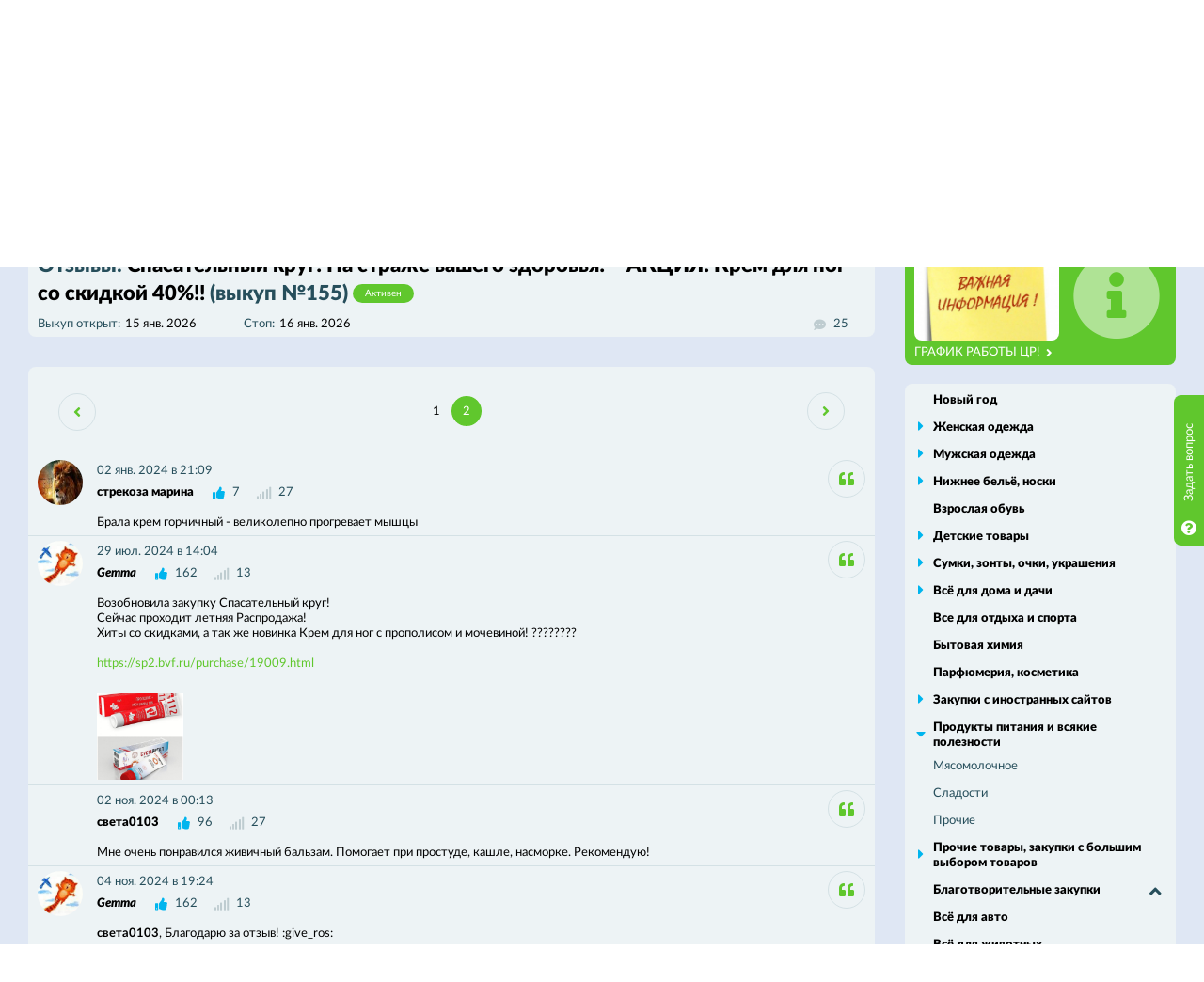

--- FILE ---
content_type: text/html; charset=utf-8
request_url: https://sp.bvf.ru/feedback/produkty/19009/
body_size: 6611
content:
<!DOCTYPE html>
<html>
<head>
<meta http-equiv="Content-Type" content="text/html; charset=utf-8"> 
<meta name="description" content="Спасательный круг! На страже вашего здоровья! - читать отзывы совместной покупки в Воронеже и Черноземье." />
<meta name="keywords" content="" />

<meta property="og:title" content="Спасательный круг! На страже вашего здоровья! - отзывы о совместной закупке." />
<meta property="og:description" content="Спасательный круг! На страже вашего здоровья! - читать отзывы совместной покупки в Воронеже и Черноземье." />
<meta property="og:image" content="//sp.bvf.ru/img/logo.png" />

<meta id="metaViewport" name="viewport" content="width=device-width, maximum-scale=2.0, user-scalable=yes" />
<link rel="apple-touch-icon" sizes="180x180" href="/apple-touch-icon.png">
<link rel="icon" type="image/png" sizes="32x32" href="/favicon-32x32.png">
<link rel="icon" type="image/png" sizes="16x16" href="/favicon-16x16.png">
<link rel="manifest" href="/site.webmanifest">
<meta name="msapplication-TileColor" content="#00B5EE">
<meta name="theme-color" content="#00B5EE">

<noscript><meta http-equiv="refresh" content="0; URL=/nojs.html"></noscript>
<!--[if lt IE 9]><meta http-equiv="refresh" content="0; URL=/nojs.html"><![endif]-->
<meta name='yandex-verification' content='7c2637515f5ebc5e' />
<meta name='wmail-verification' content='ef768e8eb195cf9f' />
<meta name="google-site-verification" content="MNF_Ve53PDlIA8NyPO24Nx0frrPpMf355LITv8vyjB4" />

<script>
var User = {"userid":0,"username":"","securitytoken":"guest","avatar":{"url":false,"updated":false}};
</script>


<link rel="shortcut icon" type="image/x-icon" href="/favicon.ico" />
<title>Спасательный круг! На страже вашего здоровья! - отзывы о совместной закупке.</title>
<link href="/css/fontawesome/all.css" rel="stylesheet" type="text/css" />
<link href="/css/fontawesome/v4-shims.css" rel="stylesheet" type="text/css" />
<link href="/assets7851/css/style.css" rel="stylesheet" type="text/css" />
<link href="/assets7851/css/fix.css" rel="stylesheet" type="text/css" />
<link href="/assets7851/css/schmuck.css" rel="stylesheet" type="text/css" />
<link href="/ajax/blocks/css/" rel="stylesheet" type="text/css" />
<link href="/img/emojione/sprites/emojione-sprite-24.min.css" rel="stylesheet" type="text/css" />

<script type="text/javascript" src="/js/jquery-3.2.1.min.js"></script>
<script type="text/javascript" src="/js/jquery.fancybox.min.js"></script>
<script type="text/javascript" src="/js/jquery-ui.js"></script>
<script type="text/javascript" src="/js/js.cookie.js"></script>
<script type="text/javascript" src="/js/libs.js"></script>
<script type="text/javascript" src="/js/autosize.min.js"></script>
<script type="text/javascript" src="/js/popup.js"></script>
<script type="text/javascript" src="/js/makeup.js"></script>
<script type="text/javascript" src="/assets7851/js/logic.js"></script>
<script type="text/javascript" src="/js/emojione.min.js"></script>
<script type="text/javascript" src="/js/emojionearea.js"></script>

</head>
<body>
<!-- Yandex.Metrika counter ALL PROJECTS -->
<script type="text/javascript">
(function (d, w, c) {
    (w[c] = w[c] || []).push(function() {
        try {
            w.yaCounter27192032 = new Ya.Metrika({id:27192032,
                    clickmap:true,
                    trackLinks:true,
                    accurateTrackBounce:true});
        } catch(e) { }
    });

    var n = d.getElementsByTagName("script")[0],
        s = d.createElement("script"),
        f = function () { n.parentNode.insertBefore(s, n); };
    s.type = "text/javascript";
    s.async = true;
    s.src = (d.location.protocol == "https:" ? "https:" : "http:") + "//mc.yandex.ru/metrika/watch.js";

    if (w.opera == "[object Opera]") {
        d.addEventListener("DOMContentLoaded", f, false);
    } else { f(); }
})(document, window, "yandex_metrika_callbacks");
</script>
<noscript><div><img src="//mc.yandex.ru/watch/27192032" style="position:absolute; left:-9999px;" alt="" /></div></noscript>
<!-- /Yandex.Metrika counter -->

<!-- Yandex.Metrika counter -->
<script type="text/javascript">
(function (d, w, c) {
    (w[c] = w[c] || []).push(function() {
        try {
            w.yaCounter27193739 = new Ya.Metrika({id:27193739,
                    webvisor:true,
                    clickmap:true,
                    trackLinks:true,
                    accurateTrackBounce:true});
        } catch(e) { }
    });

    var n = d.getElementsByTagName("script")[0],
        s = d.createElement("script"),
        f = function () { n.parentNode.insertBefore(s, n); };
    s.type = "text/javascript";
    s.async = true;
    s.src = (d.location.protocol == "https:" ? "https:" : "http:") + "//mc.yandex.ru/metrika/watch.js";

    if (w.opera == "[object Opera]") {
        d.addEventListener("DOMContentLoaded", f, false);
    } else { f(); }
})(document, window, "yandex_metrika_callbacks");
</script>
<noscript><div><img src="//mc.yandex.ru/watch/27193739" style="position:absolute; left:-9999px;" alt="" /></div></noscript>
<!-- /Yandex.Metrika counter -->

<!-- Rating@Mail.ru counter -->
<script type="text/javascript">
var _tmr = _tmr || [];
_tmr.push({id: "2068878", type: "pageView", start: (new Date()).getTime()});
(function (d, w) {
   var ts = d.createElement("script"); ts.type = "text/javascript"; ts.async = true;
   ts.src = (d.location.protocol == "https:" ? "https:" : "http:") + "//top-fwz1.mail.ru/js/code.js";
   var f = function () {var s = d.getElementsByTagName("script")[0]; s.parentNode.insertBefore(ts, s);};
   if (w.opera == "[object Opera]") { d.addEventListener("DOMContentLoaded", f, false); } else { f(); }
})(document, window);
</script><noscript><div style="position:absolute;left:-10000px;">
<img src="//top-fwz1.mail.ru/counter?id=2068878;js=na" style="border:0;" height="1" width="1" alt="Рейтинг@Mail.ru" />
</div></noscript>
<!-- //Rating@Mail.ru counter -->

<!-- Rating@Mail.ru counter -->
<script type="text/javascript">
var _tmr = _tmr || [];
_tmr.push({id: "838262", type: "pageView", start: (new Date()).getTime()});
(function (d, w) {
   var ts = d.createElement("script"); ts.type = "text/javascript"; ts.async = true;
   ts.src = (d.location.protocol == "https:" ? "https:" : "http:") + "//top-fwz1.mail.ru/js/code.js";
   var f = function () {var s = d.getElementsByTagName("script")[0]; s.parentNode.insertBefore(ts, s);};
   if (w.opera == "[object Opera]") { d.addEventListener("DOMContentLoaded", f, false); } else { f(); }
})(document, window);
</script><noscript><div style="position:absolute;left:-10000px;">
<img src="//top-fwz1.mail.ru/counter?id=838262;js=na" style="border:0;" height="1" width="1" alt="Рейтинг@Mail.ru" />
</div></noscript>
<!-- //Rating@Mail.ru counter -->

<!-- Rating@Mail.ru counter-->
<script type="text/javascript">
var _tmr = window._tmr || (window._tmr = []);
_tmr.push({id: "2769349", type: "pageView", start: (new Date()).getTime()});
(function (d, w, id) {
  if (d.getElementById(id)) return;
  var ts = d.createElement("script"); ts.type = "text/javascript"; ts.async = true; ts.id = id;
  ts.src = (d.location.protocol == "https:" ? "https:" : "http:") + "//top-fwz1.mail.ru/js/code.js";
  var f = function () {var s = d.getElementsByTagName("script")[0]; s.parentNode.insertBefore(ts, s);};
  if (w.opera == "[object Opera]") { d.addEventListener("DOMContentLoaded", f, false); } else { f(); }
})(document, window, "topmailru-code");
</script><noscript><div style="position:absolute;left:-10000px;">
<img src="//top-fwz1.mail.ru/counter?id=2769349;js=na" style="border:0;" height="1" width="1" 
alt="Рейтинг@Mail.ru" />
</div></noscript>
<!-- //Rating@Mail.ru counter -->

<!-- BVFMENU BEGIN -->
<div id="BVFMenuV2">
	<script>jQuery.getScript('https://service.bvf.ru/listen/bvfmenuv2/?userid=0&securitytoken=guest');</script>
</div>
<!-- BVFMENU END -->


<div class="top">
	<div class="wrapper">
		<div class="top-blocks">
			<div style="padding-top: 60px; width: 100%;">
	<div style="margin: 3px auto; width: 728px;">
		<ins data-revive-zoneid="94" data-revive-id="ccbcedc91e937f5014b300b648a645f8"></ins>
		<script async src="https://bvf.ru/ox/www/delivery/asyncjs.php"></script>
	</div>
	<div style="margin: 3px auto; width: 800px;">
		<ins data-revive-zoneid="80" data-revive-id="ccbcedc91e937f5014b300b648a645f8"></ins>
		<script async src="https://bvf.ru/ox/www/delivery/asyncjs.php"></script>
	</div>
	
	<div style="margin: 3px auto; width: 800px;">
		<ins data-revive-zoneid="108" data-revive-id="ccbcedc91e937f5014b300b648a645f8"></ins>
		<script async src="https://bvf.ru/ox/www/delivery/asyncjs.php"></script>
	</div>
	
	<div style="width: 930px; margin: 0 auto;">
	
		<div style="float: left; margin: 0 5px;">
			<ins data-revive-zoneid="105" data-revive-id="ccbcedc91e937f5014b300b648a645f8"></ins>
			<script async src="https://bvf.ru/ox/www/delivery/asyncjs.php"></script>
		</div>
		
		<div style="float: left; margin: 0 5px;">
			<ins data-revive-zoneid="106" data-revive-id="ccbcedc91e937f5014b300b648a645f8"></ins>
			<script async src="https://bvf.ru/ox/www/delivery/asyncjs.php"></script>
		</div>
		
		<div style="float: left; margin: 0 5px;">
			<ins data-revive-zoneid="107" data-revive-id="ccbcedc91e937f5014b300b648a645f8"></ins>
			<script async src="https://bvf.ru/ox/www/delivery/asyncjs.php"></script>
		</div>
		
		<div class="clear"></div>
	</div>
	
</div>
		</div>
	</div>
</div>
<header class="header " id="top">
	<div class="header-first">
		<div class="wrapper">
			<a href="/" class="logo">
				<img src="/img/logo.png" alt="Совместные покупки">
				<span class="logo-text">
					Совместные
					<br>
					покупки
				</span>
			</a>
			<a href="http://sp2.bvf.ru/r/?url=%2Ffeedback%2Fprodukty%2F19009%2F" class="link-back-version">
	<i class="fa fa-angle-left"></i>
	<span class="link-back-version-text">
		Использовать старый дизайн
	</span>
</a>
			<div class="header-right">
				<div class="header-text">
					Задать вопрос модераторам: <a href="#" class="black js-private" data-recipient="98172">Анютины глазки</a> или <a href="#" class="black js-private" data-recipient="6">DrIQ</a><br>
					<a href="https://docs.google.com/forms/d/1IWT0A_-IE2LqncQ5sWzA_NmwWrzYYlzheB75Lj95VTk/edit" target="_blank">
						ПРИНИМАЕМ ОРГАНИЗАТОРОВ
					</a>
				</div>
				
				
				<div class="header-alert hidden">
					<a href="#" class="header-alert-button">
						<i class="fa fa-bell"></i>
					</a>
				</div>
				
				<div class="header-user">
	<div class="header-user-acts">
		<div class="header-alert">
			<button type="button" class="header-alert-button">
				<i class="fa fa-sign-in"></i>
			</button>
		</div>
		<a href="/login/" class="header-user-link">
			Вход
		</a>
		<a href="/reg/register/" class="header-user-link" title="Пройти несложную регистрацию">
			Регистрация
		</a>
	</div>
</div>
			</div>
		</div>
	</div>
	<div class="header-second">
		<div class="wrapper">
			<nav class="nav ">
				<ul>
					<li>
						<a href="/purchase/" class="nav-link ">
							<i class="fa fa-shopping-bag"></i>
							СБОРЫ ЗАКАЗОВ
						</a>
					</li>
					<li>
						<a href="/cabinet/distrib/my/" class="nav-link ">
							<i class="fa fa-truck"></i>
							РАЗДАЧИ
						</a>
					</li>
					<li>
						<a href="/feedback/" class="nav-link active">
							<i class="fa fa-commenting"></i>
							ОТЗЫВЫ
						</a>
					</li>
					<li>
						<a href="/pristrom/" class="nav-link ">
							<i class="fa fa-cube"></i>
							ПРИСТРОЙ
						</a>
					</li>
					<li>
						<a href="http://bvf.ru/forum/forumdisplay.php?f=578" target="_blank" class="nav-link">
							<i class="fa fa-comments"></i>
							ФОРУМ
						</a>
					</li>
					<li>
						<a href="/help/" class="nav-link ">
							<i class="fa fa-life-ring"></i>
							ПОМОЩЬ
						</a>
					</li>
					
				</ul>
			</nav>
			
		</div>
	</div>
</header>

<div class="breadcrumb-section">
	<div class="wrapper">
		<div class="breadcrumb" itemscope itemtype="http://data-vocabulary.org/Breadcrumb">
    <a href="/" itemprop="url">
        <span itemprop="title">Главная</span>
    </a>
    <span itemprop="child" itemscope itemtype="http://data-vocabulary.org/Breadcrumb">
    <a href="/feedback/" itemprop="url">
    <span itemprop="title">Отзывы (хвасты)</span>
</a>
    <span itemprop="child" itemscope itemtype="http://data-vocabulary.org/Breadcrumb">
    <a href="/feedback/produkty/" itemprop="url">
    <span itemprop="title">Продукты питания и всякие полезности</span>
</a>
    <span itemprop="child" itemscope itemtype="http://data-vocabulary.org/Breadcrumb">
    <span itemprop="title">Спасательный круг! На страже вашего здоровья!</span>
    
</span>
</span>
</span>
</div>
	</div>
</div>

<div class="optional">
	<div class="optional-in">
		<div class="wrapper">
		
			<div class="left">
				<div class="some-block active">
	<div class="some-block-main">
		<div class="some-block-main-title">
			<a href="/purchase/produkty/687122/">
				<span class="grey">Отзывы:</span>
				Спасательный круг! На страже вашего здоровья! – АКЦИЯ! Крем для ног со скидкой 40%!! <span class="grey">(выкуп&nbsp;№155)</span>
				<span class="text-label">
					Активен
				</span>
			</a>
		</div>
		<div class="some-block2-meta jcsb">
			<div class="meta">
				<div class="meta-name">
					Выкуп открыт:&nbsp;
				</div>
				<div class="meta-value">
					15 янв. 2026
				</div>
			</div>
			<div class="meta">
				<div class="meta-name">
					Стоп:&nbsp;
				</div>
				<div class="meta-value">
					16 янв. 2026
				</div>
			</div>
			<div class="flex-right">
				<div class="text-icon ">
					<i class="fa fa-commenting js-tooltip" title="Кол-во отзывов"></i>
					<span class="js-countComment">25</span>
				</div>
			</div>
		</div>
	</div>

</div>

<div class="reviews standart">
	<div class="js-paginator"></div>
	<div class="js-list" data-board="3" data-owner="19009"></div>
	<div class="js-paginator"></div>
</div>



<script>
$(function(){
	//Список комментариев
	Message.List();
});
</script>
			</div>
			
			<div class="right">
				<div class="right-message green">
	<div class="right-message-image">
		<a href="/announce/65/?from=banner">
			<img src="/image/photos/76/08/49/42141012_s3.jpg">
		</a>
	</div>
	<a href="/announce/65/?from=banner" class="right-message-button">
		ГРАФИК РАБОТЫ ЦР!
		<i class="fa fa-angle-right"></i>
	</a>
	<div class="right-message-icon up">
		<i class="fa fa-info-circle"></i>
	</div>
</div>
				
				<div class="sideMenu">
	<ul>
	<li class="single">
	<a href="/feedback/nyear/">Новый год</a>
	
</li><li class="">
	<a href="/feedback/zhenskayaodezhda/">Женская одежда</a>
	<ul>
	<li class="">
	<a href="/feedback/zhenskayaodezhda/kupalnikz/">Купальники</a>
	
</li><li class="">
	<a href="/feedback/zhenskayaodezhda/officestzh/">Офисный стиль</a>
	
</li><li class="">
	<a href="/feedback/zhenskayaodezhda/zhensverh/">Верхняя одежда</a>
	
</li><li class="">
	<a href="/feedback/zhenskayaodezhda/domashnyaa/">Домашняя и спортивная</a>
	
</li><li class="">
	<a href="/feedback/zhenskayaodezhda/golovnie/">Головные уборы, шарфы</a>
	
</li><li class="">
	<a href="/feedback/zhenskayaodezhda/beremenn/">Для беременных</a>
	
</li>
</ul>
</li><li class="">
	<a href="/feedback/muzhskayaod/">Мужская одежда</a>
	<ul>
	<li class="">
	<a href="/feedback/muzhskayaod/verhnaa/">Верхняя одежда</a>
	
</li>
</ul>
</li><li class="">
	<a href="/feedback/nizhnbe/">Нижнее бельё, носки</a>
	<ul>
	<li class="">
	<a href="/feedback/nizhnbe/noskis/">Носки</a>
	
</li>
</ul>
</li><li class="single">
	<a href="/feedback/vzroslob/">Взрослая обувь</a>
	
</li><li class="">
	<a href="/feedback/detskiet/">Детские товары</a>
	<ul>
	<li class="">
	<a href="/feedback/detskiet/detskod/">Детская одежда</a>
	
</li><li class="">
	<a href="/feedback/detskiet/detskob/">Детская обувь</a>
	
</li><li class="">
	<a href="/feedback/detskiet/detskigr/">Игрушки, развивающие игры</a>
	
</li><li class="">
	<a href="/feedback/detskiet/detskprochie/">Прочие детские товары</a>
	
</li>
</ul>
</li><li class="">
	<a href="/feedback/sumkiaccess/">Сумки, зонты, очки, украшения</a>
	<ul>
	<li class="">
	<a href="/feedback/sumkiaccess/ukrashenia/">Ювелирные украшения и бижутерия</a>
	
</li><li class="">
	<a href="/feedback/sumkiaccess/sumkiz/">Сумки</a>
	
</li><li class="">
	<a href="/feedback/sumkiaccess/ochkiss/">Очки</a>
	
</li>
</ul>
</li><li class="">
	<a href="/feedback/vsedladoma/">Всё для дома и дачи</a>
	<ul>
	<li class="">
	<a href="/feedback/vsedladoma/domtextil/">Домашний текстиль</a>
	
</li><li class="">
	<a href="/feedback/vsedladoma/rukodel/">Все для рукоделия</a>
	
</li><li class="">
	<a href="/feedback/vsedladoma/dachasad/">Дача, сад, огород</a>
	
</li><li class="">
	<a href="/feedback/vsedladoma/dombatovaya/">Бытовая техника</a>
	
</li><li class="">
	<a href="/feedback/vsedladoma/domposuda/">Посуда</a>
	
</li><li class="">
	<a href="/feedback/vsedladoma/interior/">Интерьер</a>
	
</li>
</ul>
</li><li class="single">
	<a href="/feedback/otdyhsport/">Все для отдыха и спорта</a>
	
</li><li class="single">
	<a href="/feedback/bytovayahimia/">Бытовая химия</a>
	
</li><li class="single">
	<a href="/feedback/parfume/">Парфюмерия, косметика</a>
	
</li><li class="">
	<a href="/feedback/inostrzakup/">Закупки с иностранных сайтов</a>
	<ul>
	<li class="">
	<a href="/feedback/inostrzakup/inostrodezhdaobu/">Одежда и обувь</a>
	
</li><li class="">
	<a href="/feedback/inostrzakup/taobao/">Taobao</a>
	
</li>
</ul>
</li><li class="active">
	<a href="/feedback/produkty/">Продукты питания и всякие полезности</a>
	<ul>
	<li class="">
	<a href="/feedback/produkty/myasomolochn/">Мясомолочное</a>
	
</li><li class="">
	<a href="/feedback/produkty/sladosti/">Сладости</a>
	
</li><li class="">
	<a href="/feedback/produkty/prochie/">Прочие</a>
	
</li>
</ul>
</li><li class="">
	<a href="/feedback/prochietov/">Прочие товары, закупки с большим выбором товаров</a>
	<ul>
	<li class="">
	<a href="/feedback/prochietov/prochiezdorove/">Товары для красоты и здоровья</a>
	
</li><li class="">
	<a href="/feedback/prochietov/prochiezhivotn/">Товары для животных</a>
	
</li><li class="">
	<a href="/feedback/prochietov/suvenirs/">Сувениры</a>
	
</li>
</ul>
</li><li class="single">
	<a href="/feedback/blagotvor/">Благотворительные закупки</a>
	
</li><li class="single">
	<a href="/feedback/auto/">Всё для авто</a>
	
</li><li class="single">
	<a href="/feedback/pets/">Всё для животных</a>
	
</li><li class="single">
	<a href="/feedback/orgpristroy/">Пристрой от ОРГов</a>
	
</li><li class="single">
	<a href="/feedback/sadovod/">Садовод</a>
	
</li><li class="single">
	<a href="/feedback/blackfriday/">Чёрная пятница</a>
	
</li>
</ul>
</div>
				<div class="sideMenu simple">
	<ul>
		<li class="">
	<a href="http://bvf.ru/forum/showthread.php?t=583635" target="_blank">Рабочие моменты СП</a>
</li><li class="">
	<a href="/zr/" target="_blank">Графики работы ЦР</a>
</li><li class="">
	<a href="/deliveryman/" target="_blank">Телефоны доставщиков</a>
</li><li class="">
	<a href="https://online.sberbank.ru/CSAFront/index.do" target="_blank">Сбербанк-онлайн</a>
</li><li class="">
	<a href="https://t.me/spBVFru" target="_blank">Чат распродаж в ТГ</a>
</li><li class="">
	<a href="https://vk.com/spbvfru" target="_blank">Мы ВКОНТАКТЕ</a>
</li><li class="">
	<a href="https://www.facebook.com/groups/393137067507127/" target="_blank">Мы в Facebook</a>
</li><li class="">
	<a href="http://vrntube.ru/broadcast/spliz" target="_blank">Видео из ЦРС</a>
</li><li class="">
	<a href="/rules.html" target="_blank">Правила</a>
</li><li class="separator"></li><li class="">
	<a href="/levels/" target="">Уровни пользователей</a>
</li><li class="">
	<a href="/thanks/" target="">Благодарности</a>
</li>
	</ul>
</div>
			</div>
			
		</div>
	</div>
</div>

<footer class="footer-section">
	<div class="footer-first">
		<div class="wrapper">
			<div class="footer-left">
				<a href="/" class="logo small">
					<img src="/img/logo.png" alt="Совместные покупки">
					<span class="logo-text">
						Совместные
						<br>
						покупки
					</span>
				</a>
				<div class="footer-copyright">
					© 2026 Все права защищены
				</div>
				<a href="http://sp2.bvf.ru" class="link-back-version">
	<i class="fa fa-angle-left"></i>
	<span class="link-back-version-text">
		Старая версия сайта
	</span>
</a>
				<div class="soc-links">
					<div class="soc-links-in">
						<a href="https://vk.com/spbvfru" class="soc-link">
	<i class="fa fa-vk"></i>
</a><a href="https://t.me/spBVFru" class="soc-link">
	<i class="fa fa-telegram"></i>
</a><a href="https://www.facebook.com/groups/393137067507127/" class="soc-link">
	<i class="fa fa-facebook"></i>
</a>
						<button type="button" id="installPWA" class="soc-link hidden">
							<i class="fa fa-mobile"></i>
						</button>
					</div>
				</div>
			</div>
			<div class="footer-menu">
				<ul>
					<li><a href="/purchase/">СБОРЫ ЗАКАЗОВ</a></li>
					<li><a href="/distrib/">РАЗДАЧИ</a></li>
					<li><a href="/feedback/">ОТЗЫВЫ</a></li>
					<li><a href="/pristrom/">ПРИСТРОЙ</a></li>
					<li><a href="http://bvf.ru/forum/forumdisplay.php?f=578">ФОРУМ</a></li>
					<li><a href="/help/">ПОМОЩЬ</a></li>
					<li><a href="https://docs.google.com/forms/d/1IWT0A_-IE2LqncQ5sWzA_NmwWrzYYlzheB75Lj95VTk/edit" target="_blank">ПРИНИМАЕМ ОРГАНИЗАТОРОВ</a></li>
					<li><a href="/pvz/">ПРИГЛАШАЕМ ПУНКТЫ ВЫДАЧИ К СОТРУДНИЧЕСТВУ</a></li>
				</ul>
			</div>
			<div class="footer-links">
				<div class="footer-links-block">
					
				</div>
				<div class="footer-links-block">
	<ul>
		<li><a href="https://reklama.bvf.ru">Реклама</a></li><li><a href="/rules.html">Правила ресурса</a></li><li><a href="/offer/">Договор - оферта</a></li><li><a href="/inspection.html">Информация для проверяющих органов</a></li>
	</ul>
</div>
			</div>
			<div class="footer-right">
	<div class="footer-stats">
		<div class="footer-stat">
			<div class="footer-stat-name">
				Пользователей
				<br>
				на сайте:
			</div>
			<div class="popup-inner-parent to-top to-right">
				<button class="footer-stat-value popup-inner-trigger" type="button">
					304
				</button>
				<div class="popup-inner">
					<div class="popup-inner-in">
						<div class="users-string">
							<div class="scroller-wr">
								<div class="scroller">
									<div class="scroller-in">
										<div class="users-string-in">
											
										</div>
									</div>
								</div>
							</div>
						</div>
					</div>
				</div>
			</div>
		</div>
		<div class="footer-stat">
			<div class="footer-stat-name">
				Из них
				<br>
				организаторов:
			</div>
			<div class="popup-inner-parent to-top to-right">
				<button class="footer-stat-value popup-inner-trigger" type="button">
					21
				</button>
				<div class="popup-inner">
					<div class="popup-inner-in">
						<div class="users-string">
							<div class="scroller-wr">
								<div class="scroller">
									<div class="scroller-in">
										<div class="users-string-in">
											
										</div>
									</div>
								</div>
							</div>
						</div>
					</div>
				</div>
			</div>
		</div>
		<div class="footer-stat">
			<div class="footer-stat-name">
				На этой
				<br>
				странице
			</div>
			<div class="popup-inner-parent to-top to-right">
				<button class="footer-stat-value popup-inner-trigger" type="button">
					0
				</button>
				<div class="popup-inner">
					<div class="popup-inner-in">
						<div class="users-string">
							<div class="scroller-wr">
								<div class="scroller">
									<div class="scroller-in">
										<div class="users-string-in">
											
										</div>
									</div>
								</div>
							</div>
						</div>
					</div>
				</div>
			</div>
		</div>
	</div>
</div>
		</div>
	</div>
	<div class="footer-second">
		<div class="wrapper">
			<div class="footer-second-text">
				Сайт работает на движке
				<a href="http://sp4u.ru">СП-Протон</a>
			</div>
			<div class="footer-second-counter">
				<span class="counter">
<!-- Rating@Mail.ru logo -->
<a href="//top.mail.ru/jump?from=2068878">
<img src="//top-fwz1.mail.ru/counter?id=2068878;t=499;l=1" 
style="border:0;" height="31" width="88" alt="Рейтинг@Mail.ru" /></a>
<!-- //Rating@Mail.ru logo -->
</span>
		
<span class="counter">
<!-- Rating@Mail.ru logo -->
<a href="//top.mail.ru/jump?from=838262">
<img src="//top-fwz1.mail.ru/counter?id=838262;t=605;l=1" 
style="border:0;" height="40" width="88" alt="Рейтинг@Mail.ru" /></a>
<!-- //Rating@Mail.ru logo -->
</span>

<span class="counter">
<a href="//vrn.semantica.in/" style="display:inline-block;width:124px;height:36px;text-decoration:none;" title="Продвижение сайта в SEMANTICA">
<img src="//bvf.ru/img/semantica.png" width="124" height="36" alt="SEMANTICA" />
</a>
</span>
			</div>
			<div class="footer-second-right">
				<a href="https://apps.apple.com/us/app/совместные-покупки-бвф-сп-бвф/id1473791603?l=ru&ls=1" target="_blank" class="footer-second-button i-apple">
	App Store
</a>
				<a href="https://play.google.com/store/apps/details?id=ru.sp.bvf" target="_blank" class="footer-second-button i-play">
	Google Play
</a>
			</div>
		</div>
	</div>
</footer>

<button class="button-question js-askQuestion" type="button">
	<span class="button-question-text">
		<span class="button-question-text-in">
			Задать вопрос
		</span>
	</span>
	<i class="fa fa-question-circle"></i>
</button>

<a href="#top" class="button-to-top js-anchor">
	<i class="fa fa-angle-up"></i>
</a>










</body>
</html>

--- FILE ---
content_type: text/css
request_url: https://sp.bvf.ru/assets7851/css/fix.css
body_size: 30639
content:
@CHARSET "UTF-8";

[v-cloak] {
	display: none;
}

BODY {
	min-width: 1220px;
}
BODY.ajax {
	cursor: progress;
}
BODY.lock {
	overflow: hidden;
	margin-right: 17px;
}
.size16 {
	font-size: 16px;
}
.size18 {
	font-size: 18px;
}
.w266 {
	width: 266px;
}
.ml10 {
	margin-left: 10px;
}

/*Принудительно скрытые элементы*/
.hidden {
	display: none !important;
}

.mt13 {
	margin-top: 13px;
}

.mr10 {
	margin-right: 10px;
}

input[disabled] {
	background: transparent;
}

/*Авто-подсветка ссылок*/
.js-linkify a {
	color: #60C72D;
}
.js-linkify a:hover {
	text-decoration: underline;
}

/*Высота селектов*/
.select2-container--default .select2-results > .select2-results__options {
    max-height: 400px;
}

/*Градиент в конце скроллов великоват*/
.scroller-wr:before {
    height: 32px;
}
.scroller {
    padding: 0 0 32px;
}

.display-block {
	display: block;
}

/*Для псевдопользователей*/
.header-pseudo {
	background: #F34141;
	color: #ffffff;
	position: fixed;
	top: 0;
	left: 0;
	right: 0;
	padding: 10px 0;
	text-align: center;
	z-index: 999;
}
.header-pseudo a {
	display: block;
	font-weight: 900;
}
.header.m56 {
	margin-top: 56px;
}

/*Иконка в строке поиска*/
.header-search-button .fa.fa-spinner {
    color: #60C72D;
}

.autocomplete-suggestions {
	overflow: auto;
}
.autocomplete-suggestion {
  white-space: nowrap;
  overflow: hidden;
  transition: color 0.3s ease;
  cursor: pointer;
}
.autocomplete-selected {
    background-color: #EDF3F5;
}

/*Прилиапющие табы*/
.some-block-sections.stuck {
	position: fixed;
    top: 0px;
    background: #fff;
    z-index: 22;
    width: 900px;
    border-radius: 0 0 8px 8px;
}
/*прилипающий загрузчик рядов*/
.optional-white.stuck {
	position: fixed;
	top: 0px;
	width: 900px;
	z-index: 22;
	border: 1px solid #edf3f5;
	padding: 23px 32px;
}

.hr-blue {
	height: 6px;
}

/*Ошибки в асинхронных формах*/
.errorList {
	margin: 0 auto;
}
.errorList label {
	max-width: 500px;
	margin: 5px auto;
	padding: 8px 16px;
	text-align: center;
	cursor: pointer;
	background-color: #F34141;
	color: #ffffff;
	border-radius: 8px;
}
.errorList label:first-child {
	margin-top: 32px;
}
.error {
	border: 1px solid #F34141 !important;
	border-radius: 4px !important;
}
.checkbox-input.error + .checkbox-icon {
	border: 1px solid #F34141 !important;
}
/*Изменения в асинхронных формах*/
form .changes {
	display: none;
}
form.changed .changes {
	display: block;
}

/*Стандартные белые блоки в родительском контейнере*/
.optional-white,
.optional-white.standart:first-child {
  margin: 32px 0 0;
  background: #fff;
  padding: 33px;
  border-radius: 8px;
}
.item-block,
.item-block.standart:first-child {
    margin: 20px 0 0;
    background: #fff;
    border-radius: 8px;
    display: flex;
}
.some-block,
.some-block.standart:first-child {
    margin: 32px 0 0;
    background: #fff;
    border-radius: 8px;
}
.sections-nav .sections-nav-heading + .some-block {
	margin-top: 0;
}
.reviews,
.reviews.standart:first-child {
	margin: 32px 0 0;
    background: #fff;
    border-radius: 8px;
}
.sections-nav.standart:first-child {
    margin: 32px 0 0;
}
#tabContent .some-blocks2:first-child {
	margin: 32px 0 0;
}

/*Спиннер предзагрузки рядов/заказов/комментов/...*/
.optional-white.loader:first-child {
	margin: 32px 0 0;
}
.optional-white.loader .loader-icon {
	text-align: center;
}
.optional-white.loader .loader-icon .fa {
    color: #60C72D;
    font-size: 26px;
}
.stat-table .optional-white.loader:first-child {
	margin: 0;
}

/*Контентный блок в публичных заказах*/
.total-row-content {
    max-width: 445px;
}
/*Итоговый блок в публичных заказах*/
.total-block-left.auto {
    width: auto;
    padding: 0 0 0 30px;
}
/*Заказ добавленный через форму*/
.total-row.manual .total-row-name {
	font-weight: 600;
}
/*Ширина нумерации заказов*/
.total-row-num {
	width: 22px;
}
/*Ширина нумерации рядов*/
.item-block-num {
	width: 30px;
}
/*Бордюр для различных версий рядов*/
.item-block {
	border: 2px solid #fff;
}
.item-block-content {
	padding: 29px 28px 24px 26px;;
}
.item-block-aside {
    padding: 30px 29px 0 33px;
}
.item-block.complete {
	border-color: #60c72d;
}
.item-block.notavailable {
	border-color: #F34141;
}
.item-block.noorder {
	border-color: #D4E1E5;
}
/*Ряды без правого столбца*/
.item-block-title {
	display: flex;
}
.item-block-title .item-block-price {
	min-width: 120px;
	text-align: right;
}
.item-block-title .item-block-price.old {
	color: #909090;
	text-decoration: line-through;
}
/*Редактирование рядов*/
.form-input-flex .currency {
	margin: 0 0 0 8px;
}

/*Скрытие фото в кратком виде*/
.some-blocks2.short .gallery-list,
.some-blocks2.short .gallery {
    display: none;
}
.some-blocks2.short .reivews-slider {
	display: none;
}
.some-blocks2.short .show-always {
	display: block;
}

/*Статусы выкупов/пристроя/раздач*/
.some-block2.active .some-block2-title .text-label,
.some-block.active .some-block-main-title .text-label,
.total.active .some-block2-title .text-label,
.total.delivery.approved .some-block2-title .text-label,
.stat-table .active .text-label {
	background: #60C72D;
}
.some-block2.stopped .some-block2-title .text-label,
.some-block.stopped .some-block-main-title .text-label,
.total.stopped .some-block2-title .text-label,
.total.delivery.issued .some-block2-title .text-label,
.stat-table .stopped .text-label {
	background: #00B5EE;
}
.some-block2.distrib .some-block2-title .text-label,
.some-block.distrib .some-block-main-title .text-label,
.total.distrib .some-block2-title .text-label,
.stat-table .distrib .text-label {
	background: #FF8800;
}
.some-block2.reserve .some-block2-title .text-label,
.some-block.reserve .some-block-main-title .text-label,
.total.reserve .some-block2-title .text-label {
	background: #FF8800;
}
.some-block2.archive .some-block2-title .text-label,
.some-block2.unpaid .some-block2-title .text-label,
.some-block.archive .some-block-main-title .text-label,
.total.archive .some-block2-title .text-label,
.total.delivery.onediting .some-block2-title .text-label,
.stat-table .archive .text-label {
	background: #7D99A2;
}
.some-block.reject .some-block-main-title .text-label,
.some-block2.reject .some-block2-title .text-label,
.total.later .some-block2-title .text-label {
	background: #F34141;
}

/*Статусы заказов*/
.total-row.new .button {
	background: #FF8800;
	border-color: #FF8800;
}
.total-row.new .button:hover:not(.no-hover) {
	color: #FF8800;
}

.total-row.approved .button {
	background: #60C72D;
	border-color: #60C72D; 
}
.total-row.approved .button:hover:not(.no-hover) {
	color: #60C72D; 
}

.total-row.topay .button {
	background: #00B5EE;
	border-color: #00B5EE;
}
.total-row.topay .button:hover:not(.no-hover) {
	color: #00B5EE;
}

.total-row.paid .button {
	background: #9E6EBD;
	border-color: #9E6EBD;
}
.total-row.paid .button:hover:not(.no-hover) {
	color: #9E6EBD;
}

.total-row.reject .button {
	background: #F34141;
	border-color: #F34141;
}
.total-row.reject .button:hover:not(.no-hover) {
	color: #F34141;
}

.total-row.unavailable .button,
.total-row.nondelivery .button {
	background: #7D99A2;
	border-color: #7D99A2;
}
.total-row.unavailable .button:hover:not(.no-hover),
.total-row.nondelivery .button:hover:not(.no-hover) {
	color: #7D99A2;
}

.total-row.complete .button {
	display: inline-block;
	background: transparent;
	border: none;
	color: #60C72D;
	padding: 0;
}

.total-row.delivery .button {
	background: transparent;
	border: none;
	color: #264E5B;
	padding: 0;
}


/*Статусы оргсбора*/
.total.unpaid .button {
	background: #7D99A2;
	border-color: #7D99A2;
}
.total.unpaid .button:hover {
	color: #7D99A2;
}
.total.paid .button {
	background: #9E6EBD;
	border-color: #9E6EBD;
}
.total.paid .button:hover {
	color: #9E6EBD;
}
.total.unfulfilled .button,
.total.reject .button {
	background: #F34141;
	border-color: #F34141;
}
.total.unfulfilled .button:hover,
.total.reject .button:hover {
	color: #F34141;
}

/*Селектор статусов заказов/оргсбора*/
.state-list button {
	padding: 16px 30px 14px 64px;
    position: relative;
    display: block;
    width: 100%;
}
.state-list button:hover {
    background: #EDF3F5;
}
.state-list .new {
	color: #FF8800;
}
.state-list .new .fa-round {
	background: #FF8800;
}
.state-list .approved {
	color: #60C72D;
}
.state-list .approved .fa-round {
	background: #60C72D;
}
.state-list .topay {
	color: #00B5EE;
}
.state-list .topay .fa-round {
	background: #00B5EE;
}
.state-list .paid {
	color: #9E6EBD;
}
.state-list .paid .fa-round {
	background: #9E6EBD;
}
.state-list .unavailable,
.state-list .unpaid {
	color: #7D99A2;
}
.state-list .unavailable .fa-round,
.state-list .unpaid .fa-round {
	background: #7D99A2;
}
.state-list .reject,
.state-list .unfulfilled {
	color: #F34141;
}
.state-list .reject .fa-round,
.state-list .unfulfilled .fa-round {
	background: #F34141;
}

.some-block2-icon .fa.fa-check-circle {
    color: #60C72D;
}

.text-icon a.black {
	color: #264E5B;
}

/*Боковое меню*/
.sideMenu li.single.active a {
    background: #00B5EE;
    color: #fff;
}

/*Графики ЦР на главной*/
.right-message {
	padding: 20px 32px 20px;
	overflow: hidden;
}
.right-message .right-message-title {
	max-width: 170px;
}
.right-message .right-message-icon {
	bottom: -16px;
	right: 16px;
}
.right-message .right-message-icon .fa {
	font-size: 94px;
    opacity: .5;
}
.right-message.red {
	background: #F34141;
}

/*Топ оргов/Уровни УЗ на главной*/
.right-white {
	margin: 32px 0 0;
}
.right-users {
	display: none;
}
.right-users.active {
	display: block;
}

/*Слайдеры*/
.basic-slider {
	visibility: hidden;
	opacity: 0;
	transition: all .5s;
}
.basic-slider.active {
	visibility: visible;
	opacity: 1;
}

/*Сортировка на страницах списков профилей*/
.sort .sort-value a {
	color: #7D99A2;
}
.sort .sort-value a.green {
	color: #60C72D;
}
.sort .sort-value a.active {
	color: #264E5B;
}

/*Кнопки управления оценками репутации*/
.total-aside-actions .button-icon {
	margin-top: 10px;
}
.total-aside-actions .button-icon:first-child {
	margin-top: 0;
}
.total-aside-actions .button-icon:last-child {
	margin-bottom: 10px;
}

/*Репутация/благодарности/уровень*/
.reputation-block .user-block-meta {
    margin: 0;
}
.reputation-block .reputation-button + .user-block-meta {
    margin: 0 0 0 22px;
}

/*Неактивные кнопки*/
.button[disabled=disabled],
.button:hover[disabled=disabled] {
	background: #7D99A2 !important;
	border-color: #7D99A2 !important;
	color: #FFF !important;
}

/*Кнопка с крестом*/
.button-icon .fa.fa-times {
    color: #F34141;
}
.button-icon:not(.no-hover):hover .fa.fa-times {
    background: #F34141;
    border-color: #F34141;
    color: #F34141;
    color: #fff;
}
.button-icon.feed-corner {
	position: relative;
	right: -20px;
	top: -12px;
}

/*Краткий вид для табов на страницах просмотра закупок/пристроя/раздач*/
.some-block.short .some-block-user,
.some-block.short .some-block-details,
.some-block.short .some-block-actions {
	display: none;
}

/*Блок Поделиться*/
.some-block-actions-frame:first-child {
    margin: 0 116px 0 0;
}

/*Иконка в списке пристроя НЕ СИНЯЯ!*/
.some-block2-icon .fa.fa-cube {
    color: inherit;
}
/*Пристрой проверен модератором*/
span.button-icon.active .fa-check {
	background: #60C72D;
	border-color: #60C72D;
	color: #fff;
}
span.button-icon.inactive .fa-check {
	background: #fff;
	border-color: #7D99A2;
	color: #7D99A2;
}
/*Резервирование пристроя*/
.some-block.reserve .fa-stop-circle-o,
.some-block2.reserve .fa-stop-circle-o {
	color: #FF8800;
}

/*Заглушки для пустых списков*/
.no-message {
	margin: 32px 0 0 0;
}

/*Всплывающие окна*/
.popup-wr {
	background: rgba(16, 78, 132, 0.3);
}
.popup-title .fa.fa-thumbs-up {
    color: #00B5EE;
}
.popup-title .fa.red {
	color: #F34141;
}
.popup-text a {
	color: #60C72D;
}

/*Регистрация*/
.login-wrapper.w500 {
	width: 500px;
}

/*Авторизация во всплывающем окне*/
.popup .login-heading {
	min-height: auto;
	padding-top: 0;
	margin: -15px -32px 0 -32px;
}
.popup .login-content {
	padding: 0 0 36px;
}
.popup .login-actions {
	padding: 30px 0 0;
	margin: 0 -32px;
}

/*Отправка ЛС нескольким пользователям*/
.tag-blocks {
	flax-wrap: wrap;
}
.tags-block:last-child {
    margin-right: 6px;
}
.tags-input {
	height: 34px;
	margin-left: 6px;
}

/*Форма ЛС, комментирования, задать вопрос и т.п.*/
.chat-form.standart:first-child {
	margin: 32px 0 0;
}
input + .chat-form {
	margin: 0;
}
.chat-form-field-button.upload {
	position: relative;
	width: 22px;
	height: 20px;
	overflow: hidden;
	margin: 0;
}
.chat-form-field-button.bottom,
.chat-form-field-button-wr.bottom {
    margin: auto 0 10px 18px;
}
.chat-form-files span.base-color a {
	display: inline-block;
}

/*Комментарии/отзывы*/
.review-text-in {
	display: inline;
}
.review-text-in.form-input-input {
	display: block;
	margin: 0 0 13px 0;
}
.review-text button {
	margin: 0 0 0 9px;
}
.review-text .fa {
	color: #60C72D;
}
.review-text .fa.fa-times,
.review-text .fa.red {
	color: #F34141;
}

/*ЧС и списки игнорирования*/
.bg-black {
	margin: -4px -9px -4px 0;
    background: #7D99A2;
    padding: 5px 6px 3px;
    border-radius: 4px;
    color: #fff;
}
.bg-red {
	margin: -4px -9px -4px 0;
    background: #F34141;
    padding: 5px 6px 3px;
    border-radius: 4px;
    color: #fff;
}

/*Бан-меню на странице просмотра профиля*/
.links-list a,
.links-list button {
    padding: 15px 32px;
    display: block;
    width: 100%;
}
.links-list a:hover,
.links-list button:hover {
    background: #EDF3F5;
}
/*Редактирование профиля*/
.profile-main-image .button-icons {
    justify-content: center;
}

/*Избранное*/
.button-text.active .fa-heart {
	color: #F34141;
}

/*Диалоги*/
.message {
	position: relative;
}
.messages .message.new {
	border: 2px solid #60C72D;
	padding: 4px 9px;
}
.messages .message.important {
	border: 2px solid #F34141;
	padding: 4px 9px;
}
.messages .message.warning {
	border: 2px solid #F34141;
	padding: 4px 9px;
	font-size: 18px;
	color: #F34141;
}
.messages .message.im {
	border: 2px solid #60C72D;
	padding: 4px 9px;
	font-size: 18px;
	color: #F34141;
}
.message-unread-count {
	display: none;
	position: absolute;
    min-width: 30px;
    padding: 5px 5px;
    border-radius: 16px;
    top: -14px;
    left: 10px;
    align-items: center;
    justify-content: center;
    background: #60C72D;
    border: 1px solid #ffffff;
    color: #ffffff;
}
.message.new .message-unread-count {
	display: flex;
}
.message-content {
	max-width: 507px;
	overflow: hidden;
}
.message-content.w555 {
	max-width: 555px;
}
.message-theme a {
	color: #264E5B;
}
.message-right .button-icon {
	margin-left: 10px;
}
.message-right .button-icon:first-child {
	margin-left: 0;
}
/*Переписка*/
.chat.standart:first-child {
	margin: 32px 0 0;
}
/*Подсветка фона*/
.chat .message {
	transition: all 1s ease;
}
.chat .message.unread,
.chat .message.new {
	background-color: #d4e1e5 !important;
}
.chat .message.deleted {
	background-color: #edf3f5 !important;
}
/*Пересылка*/
.chat .message.unread .review-quote {
	border: 1px solid #ffffff;
}
/*Чекбокс*/
.message .user-block-image .checkbox {
	margin: 0 0 0 -34px;
	border-radius: 4px;
}
.message .user-block-image .checkbox .checkbox-icon {
	display: none;
	background: #ffffff;
}
.message .user-block-image .checkbox .checkbox-input:checked + .checkbox-icon {
    background: #60C72D;
    border-color: #60C72D;
    display: block;
}
.message:hover .user-block-image .checkbox .checkbox-icon {
	display: block;
}
/*Контейнер с кнопками*/
.chat .message .message-right {
	border: none;
	margin: 0 -15px 0 0;
	width: 160px;
	justify-content: flex-end;
	align-self: flex-start;
}
.chat .message .message-right .button-icon {
	display: none;
}
.chat .message .message-right .button-icon .fa,
.chat .message .message-right .button-icon .fas {
	border: none;
}
/*Кнопка удаления*/
.chat .message.deleted .button-delete {
	display: none;
}
.chat .message:not(.deleted):hover .message-right .button-delete,
.chat .message:not(.deleted):hover .message-right .button-forward {
	display: flex;
}
/*Кнопка восстановления*/
.chat .message .button-restore {
	display: none;
}
.chat .message.deleted .button-restore {
	display: flex;
}
/*Кнопка избранного*/
.chat .message:hover .button-favourite,
.chat .message.favourite .button-favourite {
	display: flex;
}
.chat .message .button-favourite .fas {
	color: #FF8800;
}
.chat .message .button-favourite:hover .fas {
	background: #FF8800;
    border-color: #FF8800;
    color: #fff;
}
.chat .message.favourite .button-favourite:hover .fas {
	background: #F34141;
    border-color: #F34141;
    color: #FFF;
}
/*Видимы кнопки без наведения*/
.chat .message .message-right.visible .button-icon {
	display: flex;
}
/*Кнопка Обновить*/
.chat-loading .button-loader-button {
	justify-content: center;
    align-items: center;
    display: flex;
    height: 100%;
}

/*Лента событий*/
.feed-item {
	transition: all 1s ease;
}
.feed-item.important {
	border: 1px solid #F34141;
}

/*Простые табы*/
.simple-tab {
	display: none;
}
.simple-tab.active {
	display: block;
}

/*Подтверждение профилей*/
.profile-check-image.height-auto {
	height: auto;
}
.profile-form .profile-check-image + .profile-check-image,
.profile-main .profile-check-image + .profile-check-image {
	display: none;
}
.profile-form .profile-check-image.hidden + .profile-check-image,
.profile-main .profile-check-image.hidden + .profile-check-image {
	display: block;
}
.profile-main.pb5 {
	padding-bottom: 5px;
}
.repeater-form-row.m0 {
	margin: 0;
}
.profile-main:last-child .repeater-form-row {
	border-bottom: none;
}
.profile-main-image .profile-check-image {
    margin: 0;
}

/*Мои заказы в ЛК*/
.form-price-button.red .fa:hover {
    color: #F34141;
}
span[contenteditable] + .fa {
	display: none;
}
.text-icon.orange,
.text-icon.orange .fa {
	color: #FF8800;
}

.optional-white-content-divider.standart:first-child {
    margin-top: 45px;
    border-top: 1px solid #D4E1E5;
}

/*Запятые, объединяющие некоторые списки*/
.comma-after + .comma-after:before {
	content: ','
}

/*Визуальный редактор*/
.mce-panel.mce-tinymce {
	height: auto;
	border-radius: 4px;
}
.mce-toolbar .mce-btn-group.mce-last {
	float: right;
}
.mce-toolbar .mce-btn-group.mce-last:before {
	display: none;
}
.mce-ico.mce-i-fa {
	display: inline-block;
    font: normal normal 900 16px/16px 'Font Awesome 5 Pro';
    text-rendering: auto;
    -webkit-font-smoothing: antialiased;
    -moz-osx-font-smoothing: grayscale;
}
.mce-i-fa.red {
	color: #F34141 !important;
}
.mce-i-fa.orange {
	color: #FF8800 !important;
}
.mce-i-fa.black {
	color: #000000 !important;
}

/*Постраничка*/
.pagination .pagination-loader-icon {
	display: none;
}
.pagination-loader-icon .fa {
	color: #60C72D;
	font-size: 26px;
}
.pagination.loading .pagination-pages {
	display: none;
}
.pagination.loading .pagination-loader-icon {
	display: flex;
}

/*ЗАБЛОКИРОВАННЫЙ ЧЕКБОКС*/
.checkbox-input:disabled + .checkbox-icon {
	background: #7D99A2;
	border-color: #7D99A2;
}
.checkbox-input:disabled + .checkbox-icon .fa {
	color: #7D99A2;
}
.checkbox-input:disabled:checked + .checkbox-icon .fa {
	color: #FFFFFF;
}

/*Заблокированные кнопки*/
.button.disabled,
.button.disabled:hover {
	background: #7D99A2 !important;
	border-color: #7D99A2 !important;
	color: #FFFFFF !important;
}

/*Вложения*/
.visual-content a.docs-block:hover {
	text-decoration: none;
}
.docs-block-wr .profile-check-image-add {
	height: 64px;
}

/*Строчный input file*/
.upload-inline {
	position: relative;
	cursor: pointer;
}
.upload-inline input {
	position: absolute;
	top: 0;
	bottom: 0;
	left: 0;
	right: 0;
	opacity: 0;
	z-index: 3;
}
.upload-inline .upload-inline-text {
	color: #60C72D;
}
.upload-inline:hover .upload-inline-text {
	text-decoration: underline;
}

/*Кнопки управления выкупом*/
.some-block-actions .button-icon {
	margin: 0 21px 0 0;
}

/*Выделение ОРГов и ЧСников в списках заказов, комментов и т.п. */
.total.org .username {
	font-style: italic;
}
.total.blacklist .username {
	margin: -4px -9px -4px 0;
    background: #7D99A2;
    padding: 5px 6px 3px;
    border-radius: 4px;
    color: #fff;
}
.total.blacklist.global .username {
    background: #F34141;
}
.meta-value .blacklist {
    margin: -4px -9px -4px 0;
    background: #7D99A2;
    padding: 5px 6px 3px;
    border-radius: 4px;
    color: #fff;
}
.meta-value .blacklist.global {
    background: #F34141;
}
.meta-value .org {
    font-style: italic;
}

/*Список игнорирования*/
.total.nomoderated {
	background: transparent;
	border: 1px solid #C2D4D9;
}

.form-input.popup-checkbox {
	margin: 16px 0 4px 0;
}

/*Доставки*/
.total.devils .total-actions {
	margin: 0;
	padding: 12px 0 10px;
}
.total.devils .total-rows + .total-heading,
.total.devils .total-actions + .total-heading {
	border-top: 1px solid #264E5B;
    padding-top: 27px;
}
.total.devils .total-content .total-heading:first-child {
	margin: 0;
    padding: 0;
    border-bottom: none;
}
.total.devils.short .total-heading {
	border: none;
	padding: 0;
}
.total.devils.short .some-block2-subtitle.m_t_3 {
	display: none;
}

/*ВЫКУПЫ СЕТКОЙ*/
.some-blocks2.grid {
	margin: 12px 0 0;
}
.some-blocks2.grid .some-block2 {
	display: inline-block;
    width: 31.11111111111111%;
    margin: 20px 0 0 0;
    padding-bottom: 21px;
    word-spacing: normal;
    vertical-align: top;
}
.some-blocks2.grid .some-block2:nth-child(3n-1) {
	margin: 20px 3.333333333333335% 0;
}
.some-blocks2.grid .some-block2-content {
	padding: 31px 27px 0 0;
}
.some-blocks2.grid .some-block2-content .gallery {
	width: 100px;
}
.some-blocks2.short.grid .some-block2-content .gallery {
	display: block;
}
.some-blocks2 .some-block2-content .user-block-grid {
	display: none;
}
.some-blocks2.grid .some-block2-content .user-block-grid {
	display: block;
	width: 110px;
}
.some-blocks2.grid .some-block2-content .gallery + .user-block-grid {
	margin: 0 0 0 15px;
}
.some-blocks2.grid .some-block2-content .some-block2-title {
	margin: 16px 0 21px 0;
	width: 100%;
}
.some-blocks2.grid .some-block2-content .some-block2-actions {
	margin: 0;
}
.some-blocks2.grid .some-block2-icon,
.some-blocks2.grid .some-block2-meta,
.some-blocks2.grid .some-block2-text {
	display: none;
}
.some-blocks2.grid .gallery ul {
	position: relative;
	counter-reset: gallery;
}
.some-blocks2.grid .gallery li {
	visibility: hidden;
	width: 0;
	height: 0;
	margin: 0;
	counter-increment: gallery;
}
.some-blocks2.grid .gallery li:first-child {
	visibility: visible;
	width: 100%;
	height: 100%;
	margin: 20px 0 0 20px;
}
.some-blocks2.grid .gallery li:last-child:not(:first-child):after {
	content: counter(gallery);
	visibility: visible;
	position: absolute;
	bottom: -12px;
	right: -12px;
	
	min-width: 24px;
    padding: 6px;
    border-radius: 12px;
    display: flex;
    align-items: center;
    justify-content: center;
    background: #fff;
    font: 10px/12px 'Lato', sans-serif;
}
.some-blocks2.grid .button {
	display: none;
}
.some-blocks2.grid .some-block2-aside {
	border: none;
	padding: 0;
	width: 225px;
}

/*Рубрики под выкупами*/
.left .white-section {
	padding: 0;
}
.left .white-section .wrapper {
	width: 900px;
}
.left .white-section .wrapper .category-nav {
	padding: 36px;
}
.left .white-section .wrapper .category-nav-block {
	width: 33.3333333333333%;
}

/*Причина для заказов "Нет в наличии"*/
.unavailable-reason {
	margin-top: 14px;
	color: #F34141;
}

/* Ряды с видимыми позициями (без всплывающего окна) */
.visible-positions .ordered-list-row-name {
	width: 50px;
}

/*Meta в столбец*/
.meta-stack {
	display: flex;
	flex-direction: column;
}
.meta-stack .meta {
	margin: 0 0 0 10px;
}

.some-block-actions .text-icons-in {
	margin: -3px 21px 0 0;
}

/**/
.popup-buttons.loader {
	justify-content: center;
	margin: 10px 0 0;
}
.popup-buttons .fa-spinner {
	color: #60C72D;
    font-size: 26px;
}

/* Мигание статуса К оплате */
@keyframes toPayBlink {
	0%{
		background-color: #00B5EE;
		color: #fff;
	}
	50%{
		background-color: transparent;
		color: #000;
	}
	100%{
		background-color: #00B5EE;
		color: #fff;
	}
}
.total-row.topay .button {
	animation: toPayBlink 2s infinite;
	animation-timing-function: cubic-bezier(1,0,0,1);
}
.total-row.topay.newPayment .button {
	animation: none;
}

/* Мигание статуса ДОВЕЗЕНО */
@keyframes laterComeBlink {
	0%{
		background-color: #60C72D;
		color: #fff;
	}
	50%{
		background-color: transparent;
		color: #000;
	}
	100%{
		background-color: #60C72D;
		color: #fff;
	}
}
.total-row.approved.blink .button {
	animation: laterComeBlink 2s infinite;
	animation-timing-function: cubic-bezier(1,0,0,1);
}

.button-icon.small .fa {
	font-size: 13px;
	width: auto;
	height: auto;
	border: none;
	berder-radius: 0;
}

.user-block.in-col .flex-right .button-icon {
	margin-left: 10px;
}

.profile-check-image.high {
	height: auto;
}
.profile-check-image .checkbox {
	margin: 5px 0 0 -5px;
}
.profile-check-image .checkbox .checkbox-text {
	padding: 3px 0 0 5px;
}

.reviews .review.pin {
	background: #ffeab3;
}
.checkbox.ml20 {
	margin-left: 20px;
}


/* ТМ */
.fjcc {
	justify-content: center;
}
.form-row.tm .button-icon {
	position: absolute;
	top: 0;
	right: 0;
	z-index: 1;
}
.form-row.tm .button-icon .fa {
	border: none;
}
.visual-content .button-icon.tm-moderate {
	margin: 5px 0 0 5px;
}
.tags-block-button:hover .fa.fa-check {
	color: #60C72D;
}
.user-rep-blocks .tm {
	font-size: 30px;
	line-height: 40px;
	text-align: center;
	margin: 31px 0 0;
	padding: 0 16px;
}
.user-rep-blocks .tm.letter {
	width: 10%;
	font-size: 40px;
	line-height: 50px;
}
.user-rep-blocks .tm a:hover {
	text-decoration: underline;
}

tr.color-green a,
tr.color-green span {
	color: #60C72D;
}
tr.color-red a,
tr.color-red span {
	color: #F34141;
}

.form-row .notice {
	font-size: 18px;
	font-weight: bold;
	margin-bottom: 10px;
}
.form-input-input.red {
	color: #F34141;
}

/*День рождень*/
.happyBD {
	font-size: 18px;
	background: linear-gradient(to right, #FF0000 20%, #FF5C5C 40%, #FF8585 60%, #FF0000 90%);
	background-size: 200% auto;
	background-clip: text;
	text-fill-color: transparent;
	-webkit-background-clip: text;
	-webkit-text-fill-color: transparent;
	-webkit-animation: shine 1s linear infinite;
			animation: shine 1s linear infinite;
}
.profile-name .happyBD {
	font-size: 24px;
}
@-webkit-keyframes shine {
  to {
    background-position: 200% center;
  }
}
@keyframes shine {
  to {
    background-position: 200% center;
  }
}

/* Передача закаов в ПВЗ */
.transfer-checkbox {display: inline-block; margin: 2px 5px 0 5px;}
.some-block2-title .transfer-checkbox {margin-left: 0;}

.total-heading.reject,
.total-rows.reject {background: #fed2d5;}

/* ТОП закупок разделённый на 2 части */
.some-blocks2.grid .size3of5 {
	float: left;
	width: 59%;
	margin: 10px 7px 0 0;
	border-right: 2px solid #D4E1E5; 
}
.some-blocks2.grid .size3of5 h2 {
	margin: 0 0 -15px 5px;
}
.some-blocks2.grid .size3of5 .some-block2 {
    width: 31.6%;
    margin: 20px 1.25% 0 0;
}
.some-blocks2.grid .size3of5 .list .some-block2:nth-child(3n){
	margin-right: 0;
}

.some-blocks2.grid .size2of5 {
	float: left;
	width: 40%;
	margin-top: 10px;
}
.some-blocks2.grid .size2of5 h2 {
	margin: 0 0 -15px 5px;
}
.some-blocks2.grid .size2of5 .some-block2 {
    width: 48%;
    margin: 20px 1.25% 0 0;
}
.some-blocks2.grid .size2of5 .list .some-block2:nth-child(2n){
	margin-right: 0;
}

/*STICKY FOOTER
.footer-section {
	position: sticky;
    left: 0;
    bottom: 0;
    z-index: 0;
}
.top,
.header,
.breadcrumb-section,
.optional {
	position: relative;
	z-index: 1;
}
*/

--- FILE ---
content_type: text/css
request_url: https://sp.bvf.ru/img/emojione/sprites/emojione-sprite-24.min.css
body_size: 180603
content:
.emojione-24-people{text-indent:-9999em;image-rendering:optimizeQuality;font-size:inherit;height:24px;width:24px;top:-3px;position:relative;display:inline-block;margin:0 .15em;line-height:normal;vertical-align:middle;background-image:url(emojione-sprite-24-people.png);background-repeat:no-repeat}@media only screen and (-webkit-min-device-pixel-ratio:2),only screen and (min-device-pixel-ratio:2){.emojione-24-people{background-image:url(emojione-sprite-24-people@2x.png);background-size:474px 474px}}.emojione-24-people._1f302{background-position:-25px 0}.emojione-24-people._1f383{background-position:-325px -275px}.emojione-24-people._1f385{background-position:0 -25px}.emojione-24-people._1f392{background-position:-25px -25px}.emojione-24-people._1f393{background-position:-50px 0}.emojione-24-people._1f3a9{background-position:-50px -25px}.emojione-24-people._1f3c3-2640{background-position:0 -50px}.emojione-24-people._1f3c3-2642{background-position:-25px -50px}.emojione-24-people._1f3c3{background-position:-50px -50px}.emojione-24-people._1f440{background-position:-75px 0}.emojione-24-people._1f441{background-position:-75px -25px}.emojione-24-people._1f442{background-position:-75px -50px}.emojione-24-people._1f443{background-position:0 -75px}.emojione-24-people._1f444{background-position:-25px -75px}.emojione-24-people._1f445{background-position:-50px -75px}.emojione-24-people._1f446{background-position:-75px -75px}.emojione-24-people._1f447{background-position:-100px 0}.emojione-24-people._1f448{background-position:-100px -25px}.emojione-24-people._1f449{background-position:-100px -50px}.emojione-24-people._1f44a{background-position:-100px -75px}.emojione-24-people._1f44b{background-position:0 -100px}.emojione-24-people._1f44c{background-position:-25px -100px}.emojione-24-people._1f44d{background-position:-50px -100px}.emojione-24-people._1f44e{background-position:-75px -100px}.emojione-24-people._1f44f{background-position:-100px -100px}.emojione-24-people._1f450{background-position:-125px 0}.emojione-24-people._1f451{background-position:-125px -25px}.emojione-24-people._1f452{background-position:-125px -50px}.emojione-24-people._1f453{background-position:-125px -75px}.emojione-24-people._1f454{background-position:-125px -100px}.emojione-24-people._1f455{background-position:0 -125px}.emojione-24-people._1f456{background-position:-25px -125px}.emojione-24-people._1f457{background-position:-50px -125px}.emojione-24-people._1f458{background-position:-75px -125px}.emojione-24-people._1f459{background-position:-100px -125px}.emojione-24-people._1f45a{background-position:-125px -125px}.emojione-24-people._1f45b{background-position:-150px 0}.emojione-24-people._1f45c{background-position:-150px -25px}.emojione-24-people._1f45d{background-position:-150px -50px}.emojione-24-people._1f45e{background-position:-150px -75px}.emojione-24-people._1f45f{background-position:-150px -100px}.emojione-24-people._1f460{background-position:-150px -125px}.emojione-24-people._1f461{background-position:0 -150px}.emojione-24-people._1f462{background-position:-25px -150px}.emojione-24-people._1f463{background-position:-50px -150px}.emojione-24-people._1f464{background-position:-75px -150px}.emojione-24-people._1f465{background-position:-100px -150px}.emojione-24-people._1f466{background-position:-125px -150px}.emojione-24-people._1f467{background-position:-150px -150px}.emojione-24-people._1f468-1f33e{background-position:-175px 0}.emojione-24-people._1f468-1f373{background-position:-175px -25px}.emojione-24-people._1f468-1f393{background-position:-175px -50px}.emojione-24-people._1f468-1f3a4{background-position:-175px -75px}.emojione-24-people._1f468-1f3a8{background-position:-175px -100px}.emojione-24-people._1f468-1f3eb{background-position:-175px -125px}.emojione-24-people._1f468-1f3ed{background-position:-175px -150px}.emojione-24-people._1f468-1f466-1f466{background-position:0 -175px}.emojione-24-people._1f468-1f466{background-position:-25px -175px}.emojione-24-people._1f468-1f467-1f466{background-position:-50px -175px}.emojione-24-people._1f468-1f467-1f467{background-position:-75px -175px}.emojione-24-people._1f468-1f467{background-position:-100px -175px}.emojione-24-people._1f468-1f468-1f466-1f466{background-position:-125px -175px}.emojione-24-people._1f468-1f468-1f466{background-position:-150px -175px}.emojione-24-people._1f468-1f468-1f467-1f466{background-position:-175px -175px}.emojione-24-people._1f468-1f468-1f467-1f467{background-position:-200px 0}.emojione-24-people._1f468-1f468-1f467{background-position:-200px -25px}.emojione-24-people._1f468-1f469-1f466-1f466{background-position:-200px -50px}.emojione-24-people._1f468-1f469-1f466{background-position:-200px -75px}.emojione-24-people._1f468-1f469-1f467-1f466{background-position:-200px -100px}.emojione-24-people._1f468-1f469-1f467-1f467{background-position:-200px -125px}.emojione-24-people._1f468-1f469-1f467{background-position:-200px -150px}.emojione-24-people._1f468-1f4bb{background-position:-200px -175px}.emojione-24-people._1f468-1f4bc{background-position:0 -200px}.emojione-24-people._1f468-1f527{background-position:-25px -200px}.emojione-24-people._1f468-1f52c{background-position:-50px -200px}.emojione-24-people._1f468-1f680{background-position:-75px -200px}.emojione-24-people._1f468-1f692{background-position:-100px -200px}.emojione-24-people._1f468-2695{background-position:-125px -200px}.emojione-24-people._1f468-2696{background-position:-150px -200px}.emojione-24-people._1f468-2708{background-position:-175px -200px}.emojione-24-people._1f468-2764-1f468{background-position:-200px -200px}.emojione-24-people._1f468-2764-1f48b-1f468{background-position:-225px 0}.emojione-24-people._1f468{background-position:-225px -25px}.emojione-24-people._1f469-1f33e{background-position:-225px -50px}.emojione-24-people._1f469-1f373{background-position:-225px -75px}.emojione-24-people._1f469-1f393{background-position:-225px -100px}.emojione-24-people._1f469-1f3a4{background-position:-225px -125px}.emojione-24-people._1f469-1f3a8{background-position:-225px -150px}.emojione-24-people._1f469-1f3eb{background-position:-225px -175px}.emojione-24-people._1f469-1f3ed{background-position:-225px -200px}.emojione-24-people._1f469-1f466-1f466{background-position:0 -225px}.emojione-24-people._1f469-1f466{background-position:-25px -225px}.emojione-24-people._1f469-1f467-1f466{background-position:-50px -225px}.emojione-24-people._1f469-1f467-1f467{background-position:-75px -225px}.emojione-24-people._1f469-1f467{background-position:-100px -225px}.emojione-24-people._1f469-1f469-1f466-1f466{background-position:-125px -225px}.emojione-24-people._1f469-1f469-1f466{background-position:-150px -225px}.emojione-24-people._1f469-1f469-1f467-1f466{background-position:-175px -225px}.emojione-24-people._1f469-1f469-1f467-1f467{background-position:-200px -225px}.emojione-24-people._1f469-1f469-1f467{background-position:-225px -225px}.emojione-24-people._1f469-1f4bb{background-position:-250px 0}.emojione-24-people._1f469-1f4bc{background-position:-250px -25px}.emojione-24-people._1f469-1f527{background-position:-250px -50px}.emojione-24-people._1f469-1f52c{background-position:-250px -75px}.emojione-24-people._1f469-1f680{background-position:-250px -100px}.emojione-24-people._1f469-1f692{background-position:-250px -125px}.emojione-24-people._1f469-2695{background-position:-250px -150px}.emojione-24-people._1f469-2696{background-position:-250px -175px}.emojione-24-people._1f469-2708{background-position:-250px -200px}.emojione-24-people._1f469-2764-1f468{background-position:-250px -225px}.emojione-24-people._1f469-2764-1f469{background-position:0 -250px}.emojione-24-people._1f469-2764-1f48b-1f468{background-position:-25px -250px}.emojione-24-people._1f469-2764-1f48b-1f469{background-position:-50px -250px}.emojione-24-people._1f469{background-position:-75px -250px}.emojione-24-people._1f46a{background-position:-100px -250px}.emojione-24-people._1f46b{background-position:-125px -250px}.emojione-24-people._1f46c{background-position:-150px -250px}.emojione-24-people._1f46d{background-position:-175px -250px}.emojione-24-people._1f46e-2640{background-position:-200px -250px}.emojione-24-people._1f46e-2642{background-position:-225px -250px}.emojione-24-people._1f46e{background-position:-250px -250px}.emojione-24-people._1f46f-2640{background-position:-275px 0}.emojione-24-people._1f46f-2642{background-position:-275px -25px}.emojione-24-people._1f46f{background-position:-275px -50px}.emojione-24-people._1f470{background-position:-275px -75px}.emojione-24-people._1f471-2640{background-position:-275px -100px}.emojione-24-people._1f471-2642{background-position:-275px -125px}.emojione-24-people._1f471{background-position:-275px -150px}.emojione-24-people._1f472{background-position:-275px -175px}.emojione-24-people._1f473-2640{background-position:-275px -200px}.emojione-24-people._1f473-2642{background-position:-275px -225px}.emojione-24-people._1f473{background-position:-275px -250px}.emojione-24-people._1f474{background-position:0 -275px}.emojione-24-people._1f475{background-position:-25px -275px}.emojione-24-people._1f476{background-position:-50px -275px}.emojione-24-people._1f477-2640{background-position:-75px -275px}.emojione-24-people._1f477-2642{background-position:-100px -275px}.emojione-24-people._1f477{background-position:-125px -275px}.emojione-24-people._1f478{background-position:-150px -275px}.emojione-24-people._1f479{background-position:-175px -275px}.emojione-24-people._1f47a{background-position:-200px -275px}.emojione-24-people._1f47b{background-position:-225px -275px}.emojione-24-people._1f47c{background-position:-250px -275px}.emojione-24-people._1f47d{background-position:-275px -275px}.emojione-24-people._1f47e{background-position:-300px 0}.emojione-24-people._1f47f{background-position:-300px -25px}.emojione-24-people._1f480{background-position:-300px -50px}.emojione-24-people._1f481-2640{background-position:-300px -75px}.emojione-24-people._1f481-2642{background-position:-300px -100px}.emojione-24-people._1f481{background-position:-300px -125px}.emojione-24-people._1f482-2640{background-position:-300px -150px}.emojione-24-people._1f482-2642{background-position:-300px -175px}.emojione-24-people._1f482{background-position:-300px -200px}.emojione-24-people._1f483{background-position:-300px -225px}.emojione-24-people._1f484{background-position:-300px -250px}.emojione-24-people._1f485{background-position:-300px -275px}.emojione-24-people._1f486-2640{background-position:0 -300px}.emojione-24-people._1f486-2642{background-position:-25px -300px}.emojione-24-people._1f486{background-position:-50px -300px}.emojione-24-people._1f487-2640{background-position:-75px -300px}.emojione-24-people._1f487-2642{background-position:-100px -300px}.emojione-24-people._1f487{background-position:-125px -300px}.emojione-24-people._1f48b{background-position:-150px -300px}.emojione-24-people._1f48d{background-position:-175px -300px}.emojione-24-people._1f48f{background-position:-200px -300px}.emojione-24-people._1f491{background-position:-225px -300px}.emojione-24-people._1f4a9{background-position:-250px -300px}.emojione-24-people._1f4aa{background-position:-275px -300px}.emojione-24-people._1f4bc{background-position:-300px -300px}.emojione-24-people._1f574{background-position:-325px 0}.emojione-24-people._1f575-2640{background-position:-325px -25px}.emojione-24-people._1f575-2642{background-position:-325px -50px}.emojione-24-people._1f575{background-position:-325px -75px}.emojione-24-people._1f576{background-position:-325px -100px}.emojione-24-people._1f57a{background-position:-325px -125px}.emojione-24-people._1f590{background-position:-325px -150px}.emojione-24-people._1f595{background-position:-325px -175px}.emojione-24-people._1f596{background-position:-325px -200px}.emojione-24-people._1f5e3{background-position:-325px -225px}.emojione-24-people._1f600{background-position:-325px -250px}.emojione-24-people._1f601{background-position:0 0}.emojione-24-people._1f602{background-position:-325px -300px}.emojione-24-people._1f603{background-position:0 -325px}.emojione-24-people._1f604{background-position:-25px -325px}.emojione-24-people._1f605{background-position:-50px -325px}.emojione-24-people._1f606{background-position:-75px -325px}.emojione-24-people._1f607{background-position:-100px -325px}.emojione-24-people._1f608{background-position:-125px -325px}.emojione-24-people._1f609{background-position:-150px -325px}.emojione-24-people._1f60a{background-position:-175px -325px}.emojione-24-people._1f60b{background-position:-200px -325px}.emojione-24-people._1f60c{background-position:-225px -325px}.emojione-24-people._1f60d{background-position:-250px -325px}.emojione-24-people._1f60e{background-position:-275px -325px}.emojione-24-people._1f60f{background-position:-300px -325px}.emojione-24-people._1f610{background-position:-325px -325px}.emojione-24-people._1f611{background-position:-350px 0}.emojione-24-people._1f612{background-position:-350px -25px}.emojione-24-people._1f613{background-position:-350px -50px}.emojione-24-people._1f614{background-position:-350px -75px}.emojione-24-people._1f615{background-position:-350px -100px}.emojione-24-people._1f616{background-position:-350px -125px}.emojione-24-people._1f617{background-position:-350px -150px}.emojione-24-people._1f618{background-position:-350px -175px}.emojione-24-people._1f619{background-position:-350px -200px}.emojione-24-people._1f61a{background-position:-350px -225px}.emojione-24-people._1f61b{background-position:-350px -250px}.emojione-24-people._1f61c{background-position:-350px -275px}.emojione-24-people._1f61d{background-position:-350px -300px}.emojione-24-people._1f61e{background-position:-350px -325px}.emojione-24-people._1f61f{background-position:0 -350px}.emojione-24-people._1f620{background-position:-25px -350px}.emojione-24-people._1f621{background-position:-50px -350px}.emojione-24-people._1f622{background-position:-75px -350px}.emojione-24-people._1f623{background-position:-100px -350px}.emojione-24-people._1f624{background-position:-125px -350px}.emojione-24-people._1f625{background-position:-150px -350px}.emojione-24-people._1f626{background-position:-175px -350px}.emojione-24-people._1f627{background-position:-200px -350px}.emojione-24-people._1f628{background-position:-225px -350px}.emojione-24-people._1f629{background-position:-250px -350px}.emojione-24-people._1f62a{background-position:-275px -350px}.emojione-24-people._1f62b{background-position:-300px -350px}.emojione-24-people._1f62c{background-position:-325px -350px}.emojione-24-people._1f62d{background-position:-350px -350px}.emojione-24-people._1f62e{background-position:-375px 0}.emojione-24-people._1f62f{background-position:-375px -25px}.emojione-24-people._1f630{background-position:-375px -50px}.emojione-24-people._1f631{background-position:-375px -75px}.emojione-24-people._1f632{background-position:-375px -100px}.emojione-24-people._1f633{background-position:-375px -125px}.emojione-24-people._1f634{background-position:-375px -150px}.emojione-24-people._1f635{background-position:-375px -175px}.emojione-24-people._1f636{background-position:-375px -200px}.emojione-24-people._1f637{background-position:-375px -225px}.emojione-24-people._1f638{background-position:-375px -250px}.emojione-24-people._1f639{background-position:-375px -275px}.emojione-24-people._1f63a{background-position:-375px -300px}.emojione-24-people._1f63b{background-position:-375px -325px}.emojione-24-people._1f63c{background-position:-375px -350px}.emojione-24-people._1f63d{background-position:0 -375px}.emojione-24-people._1f63e{background-position:-25px -375px}.emojione-24-people._1f63f{background-position:-50px -375px}.emojione-24-people._1f640{background-position:-75px -375px}.emojione-24-people._1f641{background-position:-100px -375px}.emojione-24-people._1f642{background-position:-125px -375px}.emojione-24-people._1f643{background-position:-150px -375px}.emojione-24-people._1f644{background-position:-175px -375px}.emojione-24-people._1f645-2640{background-position:-200px -375px}.emojione-24-people._1f645-2642{background-position:-225px -375px}.emojione-24-people._1f645{background-position:-250px -375px}.emojione-24-people._1f646-2640{background-position:-275px -375px}.emojione-24-people._1f646-2642{background-position:-300px -375px}.emojione-24-people._1f646{background-position:-325px -375px}.emojione-24-people._1f647-2640{background-position:-350px -375px}.emojione-24-people._1f647-2642{background-position:-375px -375px}.emojione-24-people._1f647{background-position:-400px 0}.emojione-24-people._1f64b-2640{background-position:-400px -25px}.emojione-24-people._1f64b-2642{background-position:-400px -50px}.emojione-24-people._1f64b{background-position:-400px -75px}.emojione-24-people._1f64c{background-position:-400px -100px}.emojione-24-people._1f64d-2640{background-position:-400px -125px}.emojione-24-people._1f64d-2642{background-position:-400px -150px}.emojione-24-people._1f64d{background-position:-400px -175px}.emojione-24-people._1f64e-2640{background-position:-400px -200px}.emojione-24-people._1f64e-2642{background-position:-400px -225px}.emojione-24-people._1f64e{background-position:-400px -250px}.emojione-24-people._1f64f{background-position:-400px -275px}.emojione-24-people._1f6b6-2640{background-position:-400px -300px}.emojione-24-people._1f6b6-2642{background-position:-400px -325px}.emojione-24-people._1f6b6{background-position:-400px -350px}.emojione-24-people._1f910{background-position:-400px -375px}.emojione-24-people._1f911{background-position:0 -400px}.emojione-24-people._1f912{background-position:-25px -400px}.emojione-24-people._1f913{background-position:-50px -400px}.emojione-24-people._1f914{background-position:-75px -400px}.emojione-24-people._1f915{background-position:-100px -400px}.emojione-24-people._1f916{background-position:-125px -400px}.emojione-24-people._1f917{background-position:-150px -400px}.emojione-24-people._1f918{background-position:-175px -400px}.emojione-24-people._1f919{background-position:-200px -400px}.emojione-24-people._1f91a{background-position:-225px -400px}.emojione-24-people._1f91b{background-position:-250px -400px}.emojione-24-people._1f91c{background-position:-275px -400px}.emojione-24-people._1f91d{background-position:-300px -400px}.emojione-24-people._1f91e{background-position:-325px -400px}.emojione-24-people._1f91f{background-position:-350px -400px}.emojione-24-people._1f920{background-position:-375px -400px}.emojione-24-people._1f921{background-position:-400px -400px}.emojione-24-people._1f922{background-position:-425px 0}.emojione-24-people._1f923{background-position:-425px -25px}.emojione-24-people._1f924{background-position:-425px -50px}.emojione-24-people._1f925{background-position:-425px -75px}.emojione-24-people._1f926-2640{background-position:-425px -100px}.emojione-24-people._1f926-2642{background-position:-425px -125px}.emojione-24-people._1f926{background-position:-425px -150px}.emojione-24-people._1f927{background-position:-425px -175px}.emojione-24-people._1f928{background-position:-425px -200px}.emojione-24-people._1f929{background-position:-425px -225px}.emojione-24-people._1f92a{background-position:-425px -250px}.emojione-24-people._1f92b{background-position:-425px -275px}.emojione-24-people._1f92c{background-position:-425px -300px}.emojione-24-people._1f92d{background-position:-425px -325px}.emojione-24-people._1f92e{background-position:-425px -350px}.emojione-24-people._1f92f{background-position:-425px -375px}.emojione-24-people._1f930{background-position:-425px -400px}.emojione-24-people._1f932{background-position:0 -425px}.emojione-24-people._1f933{background-position:-25px -425px}.emojione-24-people._1f934{background-position:-50px -425px}.emojione-24-people._1f935{background-position:-75px -425px}.emojione-24-people._1f936{background-position:-100px -425px}.emojione-24-people._1f937-2640{background-position:-125px -425px}.emojione-24-people._1f937-2642{background-position:-150px -425px}.emojione-24-people._1f937{background-position:-175px -425px}.emojione-24-people._1f9d0{background-position:-200px -425px}.emojione-24-people._1f9d1{background-position:-225px -425px}.emojione-24-people._1f9d2{background-position:-250px -425px}.emojione-24-people._1f9d3{background-position:-275px -425px}.emojione-24-people._1f9d4{background-position:-300px -425px}.emojione-24-people._1f9d5{background-position:-325px -425px}.emojione-24-people._1f9d9-2640{background-position:-350px -425px}.emojione-24-people._1f9d9-2642{background-position:-375px -425px}.emojione-24-people._1f9d9{background-position:-400px -425px}.emojione-24-people._1f9da-2640{background-position:-425px -425px}.emojione-24-people._1f9da-2642{background-position:-450px 0}.emojione-24-people._1f9da{background-position:-450px -25px}.emojione-24-people._1f9db-2640{background-position:-450px -50px}.emojione-24-people._1f9db-2642{background-position:-450px -75px}.emojione-24-people._1f9db{background-position:-450px -100px}.emojione-24-people._1f9dc-2640{background-position:-450px -125px}.emojione-24-people._1f9dc-2642{background-position:-450px -150px}.emojione-24-people._1f9dc{background-position:-450px -175px}.emojione-24-people._1f9dd-2640{background-position:-450px -200px}.emojione-24-people._1f9dd-2642{background-position:-450px -225px}.emojione-24-people._1f9dd{background-position:-450px -250px}.emojione-24-people._1f9de-2640{background-position:-450px -275px}.emojione-24-people._1f9de-2642{background-position:-450px -300px}.emojione-24-people._1f9de{background-position:-450px -325px}.emojione-24-people._1f9df-2640{background-position:-450px -350px}.emojione-24-people._1f9df-2642{background-position:-450px -375px}.emojione-24-people._1f9df{background-position:-450px -400px}.emojione-24-people._1f9e0{background-position:-450px -425px}.emojione-24-people._1f9e2{background-position:0 -450px}.emojione-24-people._1f9e3{background-position:-25px -450px}.emojione-24-people._1f9e4{background-position:-50px -450px}.emojione-24-people._1f9e5{background-position:-75px -450px}.emojione-24-people._1f9e6{background-position:-100px -450px}.emojione-24-people._2602{background-position:-125px -450px}.emojione-24-people._261d{background-position:-150px -450px}.emojione-24-people._2620{background-position:-175px -450px}.emojione-24-people._2639{background-position:-200px -450px}.emojione-24-people._263a{background-position:-225px -450px}.emojione-24-people._2640{background-position:-250px -450px}.emojione-24-people._2642{background-position:-275px -450px}.emojione-24-people._2695{background-position:-300px -450px}.emojione-24-people._26d1{background-position:-325px -450px}.emojione-24-people._270a{background-position:-350px -450px}.emojione-24-people._270b{background-position:-375px -450px}.emojione-24-people._270c{background-position:-400px -450px}.emojione-24-people._270d{background-position:-425px -450px}.emojione-24-nature{text-indent:-9999em;image-rendering:optimizeQuality;font-size:inherit;height:24px;width:24px;top:-3px;position:relative;display:inline-block;margin:0 .15em;line-height:normal;vertical-align:middle;background-image:url(emojione-sprite-24-nature.png);background-repeat:no-repeat}@media only screen and (-webkit-min-device-pixel-ratio:2),only screen and (min-device-pixel-ratio:2){.emojione-24-nature{background-image:url(emojione-sprite-24-nature@2x.png);background-size:324px 324px}}.emojione-24-nature._1f308{background-position:-25px 0}.emojione-24-nature._1f30a{background-position:-225px -25px}.emojione-24-nature._1f30d{background-position:0 -25px}.emojione-24-nature._1f30e{background-position:-25px -25px}.emojione-24-nature._1f30f{background-position:-50px 0}.emojione-24-nature._1f311{background-position:-50px -25px}.emojione-24-nature._1f312{background-position:0 -50px}.emojione-24-nature._1f313{background-position:-25px -50px}.emojione-24-nature._1f314{background-position:-50px -50px}.emojione-24-nature._1f315{background-position:-75px 0}.emojione-24-nature._1f316{background-position:-75px -25px}.emojione-24-nature._1f317{background-position:-75px -50px}.emojione-24-nature._1f318{background-position:0 -75px}.emojione-24-nature._1f319{background-position:-25px -75px}.emojione-24-nature._1f31a{background-position:-50px -75px}.emojione-24-nature._1f31b{background-position:-75px -75px}.emojione-24-nature._1f31c{background-position:-100px 0}.emojione-24-nature._1f31d{background-position:-100px -25px}.emojione-24-nature._1f31e{background-position:-100px -50px}.emojione-24-nature._1f31f{background-position:-100px -75px}.emojione-24-nature._1f324{background-position:0 -100px}.emojione-24-nature._1f325{background-position:-25px -100px}.emojione-24-nature._1f326{background-position:-50px -100px}.emojione-24-nature._1f327{background-position:-75px -100px}.emojione-24-nature._1f328{background-position:-100px -100px}.emojione-24-nature._1f329{background-position:-125px 0}.emojione-24-nature._1f32a{background-position:-125px -25px}.emojione-24-nature._1f32b{background-position:-125px -50px}.emojione-24-nature._1f32c{background-position:-125px -75px}.emojione-24-nature._1f331{background-position:-125px -100px}.emojione-24-nature._1f332{background-position:0 -125px}.emojione-24-nature._1f333{background-position:-25px -125px}.emojione-24-nature._1f334{background-position:-50px -125px}.emojione-24-nature._1f335{background-position:-75px -125px}.emojione-24-nature._1f337{background-position:-100px -125px}.emojione-24-nature._1f338{background-position:-125px -125px}.emojione-24-nature._1f339{background-position:-150px 0}.emojione-24-nature._1f33a{background-position:-150px -25px}.emojione-24-nature._1f33b{background-position:-150px -50px}.emojione-24-nature._1f33c{background-position:-150px -75px}.emojione-24-nature._1f33e{background-position:-150px -100px}.emojione-24-nature._1f33f{background-position:-150px -125px}.emojione-24-nature._1f340{background-position:0 -150px}.emojione-24-nature._1f341{background-position:-25px -150px}.emojione-24-nature._1f342{background-position:-50px -150px}.emojione-24-nature._1f343{background-position:-75px -150px}.emojione-24-nature._1f344{background-position:-100px -150px}.emojione-24-nature._1f384{background-position:-125px -150px}.emojione-24-nature._1f38b{background-position:-150px -150px}.emojione-24-nature._1f38d{background-position:-175px 0}.emojione-24-nature._1f400{background-position:-175px -25px}.emojione-24-nature._1f401{background-position:-175px -50px}.emojione-24-nature._1f402{background-position:-175px -75px}.emojione-24-nature._1f403{background-position:-175px -100px}.emojione-24-nature._1f404{background-position:-175px -125px}.emojione-24-nature._1f405{background-position:-175px -150px}.emojione-24-nature._1f406{background-position:0 -175px}.emojione-24-nature._1f407{background-position:-25px -175px}.emojione-24-nature._1f408{background-position:-50px -175px}.emojione-24-nature._1f409{background-position:-75px -175px}.emojione-24-nature._1f40a{background-position:-100px -175px}.emojione-24-nature._1f40b{background-position:-125px -175px}.emojione-24-nature._1f40c{background-position:-150px -175px}.emojione-24-nature._1f40d{background-position:-175px -175px}.emojione-24-nature._1f40e{background-position:-200px 0}.emojione-24-nature._1f40f{background-position:-200px -25px}.emojione-24-nature._1f410{background-position:-200px -50px}.emojione-24-nature._1f411{background-position:-200px -75px}.emojione-24-nature._1f412{background-position:-200px -100px}.emojione-24-nature._1f413{background-position:-200px -125px}.emojione-24-nature._1f414{background-position:-200px -150px}.emojione-24-nature._1f415{background-position:-200px -175px}.emojione-24-nature._1f416{background-position:0 -200px}.emojione-24-nature._1f417{background-position:-25px -200px}.emojione-24-nature._1f418{background-position:-50px -200px}.emojione-24-nature._1f419{background-position:-75px -200px}.emojione-24-nature._1f41a{background-position:-100px -200px}.emojione-24-nature._1f41b{background-position:-125px -200px}.emojione-24-nature._1f41c{background-position:-150px -200px}.emojione-24-nature._1f41d{background-position:-175px -200px}.emojione-24-nature._1f41e{background-position:-200px -200px}.emojione-24-nature._1f41f{background-position:-225px 0}.emojione-24-nature._1f420{background-position:0 0}.emojione-24-nature._1f421{background-position:-225px -50px}.emojione-24-nature._1f422{background-position:-225px -75px}.emojione-24-nature._1f423{background-position:-225px -100px}.emojione-24-nature._1f424{background-position:-225px -125px}.emojione-24-nature._1f425{background-position:-225px -150px}.emojione-24-nature._1f426{background-position:-225px -175px}.emojione-24-nature._1f427{background-position:-225px -200px}.emojione-24-nature._1f428{background-position:0 -225px}.emojione-24-nature._1f429{background-position:-25px -225px}.emojione-24-nature._1f42a{background-position:-50px -225px}.emojione-24-nature._1f42b{background-position:-75px -225px}.emojione-24-nature._1f42c{background-position:-100px -225px}.emojione-24-nature._1f42d{background-position:-125px -225px}.emojione-24-nature._1f42e{background-position:-150px -225px}.emojione-24-nature._1f42f{background-position:-175px -225px}.emojione-24-nature._1f430{background-position:-200px -225px}.emojione-24-nature._1f431{background-position:-225px -225px}.emojione-24-nature._1f432{background-position:-250px 0}.emojione-24-nature._1f433{background-position:-250px -25px}.emojione-24-nature._1f434{background-position:-250px -50px}.emojione-24-nature._1f435{background-position:-250px -75px}.emojione-24-nature._1f436{background-position:-250px -100px}.emojione-24-nature._1f437{background-position:-250px -125px}.emojione-24-nature._1f438{background-position:-250px -150px}.emojione-24-nature._1f439{background-position:-250px -175px}.emojione-24-nature._1f43a{background-position:-250px -200px}.emojione-24-nature._1f43b{background-position:-250px -225px}.emojione-24-nature._1f43c{background-position:0 -250px}.emojione-24-nature._1f43d{background-position:-25px -250px}.emojione-24-nature._1f43e{background-position:-50px -250px}.emojione-24-nature._1f43f{background-position:-75px -250px}.emojione-24-nature._1f490{background-position:-100px -250px}.emojione-24-nature._1f4a5{background-position:-125px -250px}.emojione-24-nature._1f4a6{background-position:-150px -250px}.emojione-24-nature._1f4a7{background-position:-175px -250px}.emojione-24-nature._1f4a8{background-position:-200px -250px}.emojione-24-nature._1f4ab{background-position:-225px -250px}.emojione-24-nature._1f525{background-position:-250px -250px}.emojione-24-nature._1f54a{background-position:-275px 0}.emojione-24-nature._1f577{background-position:-275px -25px}.emojione-24-nature._1f578{background-position:-275px -50px}.emojione-24-nature._1f648{background-position:-275px -75px}.emojione-24-nature._1f649{background-position:-275px -100px}.emojione-24-nature._1f64a{background-position:-275px -125px}.emojione-24-nature._1f940{background-position:-275px -150px}.emojione-24-nature._1f980{background-position:-275px -175px}.emojione-24-nature._1f981{background-position:-275px -200px}.emojione-24-nature._1f982{background-position:-275px -225px}.emojione-24-nature._1f983{background-position:-275px -250px}.emojione-24-nature._1f984{background-position:0 -275px}.emojione-24-nature._1f985{background-position:-25px -275px}.emojione-24-nature._1f986{background-position:-50px -275px}.emojione-24-nature._1f987{background-position:-75px -275px}.emojione-24-nature._1f988{background-position:-100px -275px}.emojione-24-nature._1f989{background-position:-125px -275px}.emojione-24-nature._1f98a{background-position:-150px -275px}.emojione-24-nature._1f98b{background-position:-175px -275px}.emojione-24-nature._1f98c{background-position:-200px -275px}.emojione-24-nature._1f98d{background-position:-225px -275px}.emojione-24-nature._1f98e{background-position:-250px -275px}.emojione-24-nature._1f98f{background-position:-275px -275px}.emojione-24-nature._1f990{background-position:-300px 0}.emojione-24-nature._1f991{background-position:-300px -25px}.emojione-24-nature._1f992{background-position:-300px -50px}.emojione-24-nature._1f993{background-position:-300px -75px}.emojione-24-nature._1f994{background-position:-300px -100px}.emojione-24-nature._1f995{background-position:-300px -125px}.emojione-24-nature._1f996{background-position:-300px -150px}.emojione-24-nature._1f997{background-position:-300px -175px}.emojione-24-nature._2600{background-position:-300px -200px}.emojione-24-nature._2601{background-position:-300px -225px}.emojione-24-nature._2603{background-position:-300px -250px}.emojione-24-nature._2604{background-position:-300px -275px}.emojione-24-nature._2614{background-position:0 -300px}.emojione-24-nature._2618{background-position:-25px -300px}.emojione-24-nature._26a1{background-position:-50px -300px}.emojione-24-nature._26c4{background-position:-75px -300px}.emojione-24-nature._26c5{background-position:-100px -300px}.emojione-24-nature._26c8{background-position:-125px -300px}.emojione-24-nature._2728{background-position:-150px -300px}.emojione-24-nature._2744{background-position:-175px -300px}.emojione-24-nature._2b50{background-position:-200px -300px}.emojione-24-food{text-indent:-9999em;image-rendering:optimizeQuality;font-size:inherit;height:24px;width:24px;top:-3px;position:relative;display:inline-block;margin:0 .15em;line-height:normal;vertical-align:middle;background-image:url(emojione-sprite-24-food.png);background-repeat:no-repeat}@media only screen and (-webkit-min-device-pixel-ratio:2),only screen and (min-device-pixel-ratio:2){.emojione-24-food{background-image:url(emojione-sprite-24-food@2x.png);background-size:249px 249px}}.emojione-24-food._1f32d{background-position:-25px 0}.emojione-24-food._1f32e{background-position:-175px 0}.emojione-24-food._1f32f{background-position:0 -25px}.emojione-24-food._1f330{background-position:-25px -25px}.emojione-24-food._1f336{background-position:-50px 0}.emojione-24-food._1f33d{background-position:-50px -25px}.emojione-24-food._1f345{background-position:0 -50px}.emojione-24-food._1f346{background-position:-25px -50px}.emojione-24-food._1f347{background-position:-50px -50px}.emojione-24-food._1f348{background-position:-75px 0}.emojione-24-food._1f349{background-position:-75px -25px}.emojione-24-food._1f34a{background-position:-75px -50px}.emojione-24-food._1f34b{background-position:0 -75px}.emojione-24-food._1f34c{background-position:-25px -75px}.emojione-24-food._1f34d{background-position:-50px -75px}.emojione-24-food._1f34e{background-position:-75px -75px}.emojione-24-food._1f34f{background-position:-100px 0}.emojione-24-food._1f350{background-position:-100px -25px}.emojione-24-food._1f351{background-position:-100px -50px}.emojione-24-food._1f352{background-position:-100px -75px}.emojione-24-food._1f353{background-position:0 -100px}.emojione-24-food._1f354{background-position:-25px -100px}.emojione-24-food._1f355{background-position:-50px -100px}.emojione-24-food._1f356{background-position:-75px -100px}.emojione-24-food._1f357{background-position:-100px -100px}.emojione-24-food._1f358{background-position:-125px 0}.emojione-24-food._1f359{background-position:-125px -25px}.emojione-24-food._1f35a{background-position:-125px -50px}.emojione-24-food._1f35b{background-position:-125px -75px}.emojione-24-food._1f35c{background-position:-125px -100px}.emojione-24-food._1f35d{background-position:0 -125px}.emojione-24-food._1f35e{background-position:-25px -125px}.emojione-24-food._1f35f{background-position:-50px -125px}.emojione-24-food._1f360{background-position:-75px -125px}.emojione-24-food._1f361{background-position:-100px -125px}.emojione-24-food._1f362{background-position:-125px -125px}.emojione-24-food._1f363{background-position:-150px 0}.emojione-24-food._1f364{background-position:-150px -25px}.emojione-24-food._1f365{background-position:-150px -50px}.emojione-24-food._1f366{background-position:-150px -75px}.emojione-24-food._1f367{background-position:-150px -100px}.emojione-24-food._1f368{background-position:-150px -125px}.emojione-24-food._1f369{background-position:0 -150px}.emojione-24-food._1f36a{background-position:-25px -150px}.emojione-24-food._1f36b{background-position:-50px -150px}.emojione-24-food._1f36c{background-position:-75px -150px}.emojione-24-food._1f36d{background-position:-100px -150px}.emojione-24-food._1f36e{background-position:-125px -150px}.emojione-24-food._1f36f{background-position:-150px -150px}.emojione-24-food._1f370{background-position:0 0}.emojione-24-food._1f371{background-position:-175px -25px}.emojione-24-food._1f372{background-position:-175px -50px}.emojione-24-food._1f373{background-position:-175px -75px}.emojione-24-food._1f374{background-position:-175px -100px}.emojione-24-food._1f375{background-position:-175px -125px}.emojione-24-food._1f376{background-position:-175px -150px}.emojione-24-food._1f377{background-position:0 -175px}.emojione-24-food._1f378{background-position:-25px -175px}.emojione-24-food._1f379{background-position:-50px -175px}.emojione-24-food._1f37a{background-position:-75px -175px}.emojione-24-food._1f37b{background-position:-100px -175px}.emojione-24-food._1f37c{background-position:-125px -175px}.emojione-24-food._1f37d{background-position:-150px -175px}.emojione-24-food._1f37e{background-position:-175px -175px}.emojione-24-food._1f37f{background-position:-200px 0}.emojione-24-food._1f382{background-position:-200px -25px}.emojione-24-food._1f942{background-position:-200px -50px}.emojione-24-food._1f943{background-position:-200px -75px}.emojione-24-food._1f944{background-position:-200px -100px}.emojione-24-food._1f950{background-position:-200px -125px}.emojione-24-food._1f951{background-position:-200px -150px}.emojione-24-food._1f952{background-position:-200px -175px}.emojione-24-food._1f953{background-position:0 -200px}.emojione-24-food._1f954{background-position:-25px -200px}.emojione-24-food._1f955{background-position:-50px -200px}.emojione-24-food._1f956{background-position:-75px -200px}.emojione-24-food._1f957{background-position:-100px -200px}.emojione-24-food._1f958{background-position:-125px -200px}.emojione-24-food._1f959{background-position:-150px -200px}.emojione-24-food._1f95a{background-position:-175px -200px}.emojione-24-food._1f95b{background-position:-200px -200px}.emojione-24-food._1f95c{background-position:-225px 0}.emojione-24-food._1f95d{background-position:-225px -25px}.emojione-24-food._1f95e{background-position:-225px -50px}.emojione-24-food._1f95f{background-position:-225px -75px}.emojione-24-food._1f960{background-position:-225px -100px}.emojione-24-food._1f961{background-position:-225px -125px}.emojione-24-food._1f962{background-position:-225px -150px}.emojione-24-food._1f963{background-position:-225px -175px}.emojione-24-food._1f964{background-position:-225px -200px}.emojione-24-food._1f965{background-position:0 -225px}.emojione-24-food._1f966{background-position:-25px -225px}.emojione-24-food._1f967{background-position:-50px -225px}.emojione-24-food._1f968{background-position:-75px -225px}.emojione-24-food._1f969{background-position:-100px -225px}.emojione-24-food._1f96a{background-position:-125px -225px}.emojione-24-food._1f96b{background-position:-150px -225px}.emojione-24-food._1f9c0{background-position:-175px -225px}.emojione-24-food._2615{background-position:-200px -225px}.emojione-24-activity{text-indent:-9999em;image-rendering:optimizeQuality;font-size:inherit;height:24px;width:24px;top:-3px;position:relative;display:inline-block;margin:0 .15em;line-height:normal;vertical-align:middle;background-image:url(emojione-sprite-24-activity.png);background-repeat:no-repeat}@media only screen and (-webkit-min-device-pixel-ratio:2),only screen and (min-device-pixel-ratio:2){.emojione-24-activity{background-image:url(emojione-sprite-24-activity@2x.png);background-size:274px 249px}}.emojione-24-activity._1f396{background-position:-25px 0}.emojione-24-activity._1f397{background-position:-175px -75px}.emojione-24-activity._1f39f{background-position:0 -25px}.emojione-24-activity._1f3a3{background-position:-25px -25px}.emojione-24-activity._1f3a4{background-position:-50px 0}.emojione-24-activity._1f3a7{background-position:-50px -25px}.emojione-24-activity._1f3a8{background-position:0 -50px}.emojione-24-activity._1f3aa{background-position:-25px -50px}.emojione-24-activity._1f3ab{background-position:-50px -50px}.emojione-24-activity._1f3ac{background-position:-75px 0}.emojione-24-activity._1f3ad{background-position:-75px -25px}.emojione-24-activity._1f3ae{background-position:-75px -50px}.emojione-24-activity._1f3af{background-position:0 -75px}.emojione-24-activity._1f3b0{background-position:-25px -75px}.emojione-24-activity._1f3b1{background-position:-50px -75px}.emojione-24-activity._1f3b2{background-position:-75px -75px}.emojione-24-activity._1f3b3{background-position:-100px 0}.emojione-24-activity._1f3b7{background-position:-100px -25px}.emojione-24-activity._1f3b8{background-position:-100px -50px}.emojione-24-activity._1f3b9{background-position:-100px -75px}.emojione-24-activity._1f3ba{background-position:0 -100px}.emojione-24-activity._1f3bb{background-position:-25px -100px}.emojione-24-activity._1f3bc{background-position:-50px -100px}.emojione-24-activity._1f3bd{background-position:-75px -100px}.emojione-24-activity._1f3be{background-position:-100px -100px}.emojione-24-activity._1f3bf{background-position:-125px 0}.emojione-24-activity._1f3c0{background-position:-125px -25px}.emojione-24-activity._1f3c2{background-position:-125px -50px}.emojione-24-activity._1f3c4-2640{background-position:-125px -75px}.emojione-24-activity._1f3c4-2642{background-position:-125px -100px}.emojione-24-activity._1f3c4{background-position:0 -125px}.emojione-24-activity._1f3c5{background-position:-25px -125px}.emojione-24-activity._1f3c6{background-position:-50px -125px}.emojione-24-activity._1f3c7{background-position:-75px -125px}.emojione-24-activity._1f3c8{background-position:-100px -125px}.emojione-24-activity._1f3c9{background-position:-125px -125px}.emojione-24-activity._1f3ca-2640{background-position:-150px 0}.emojione-24-activity._1f3ca-2642{background-position:-150px -25px}.emojione-24-activity._1f3ca{background-position:-150px -50px}.emojione-24-activity._1f3cb-2640{background-position:-150px -75px}.emojione-24-activity._1f3cb-2642{background-position:-150px -100px}.emojione-24-activity._1f3cb{background-position:-150px -125px}.emojione-24-activity._1f3cc-2640{background-position:0 -150px}.emojione-24-activity._1f3cc-2642{background-position:-25px -150px}.emojione-24-activity._1f3cc{background-position:-50px -150px}.emojione-24-activity._1f3cf{background-position:-75px -150px}.emojione-24-activity._1f3d0{background-position:-100px -150px}.emojione-24-activity._1f3d1{background-position:-125px -150px}.emojione-24-activity._1f3d2{background-position:-150px -150px}.emojione-24-activity._1f3d3{background-position:-175px 0}.emojione-24-activity._1f3f5{background-position:-175px -25px}.emojione-24-activity._1f3f8{background-position:-175px -50px}.emojione-24-activity._1f3f9{background-position:0 0}.emojione-24-activity._1f6a3-2640{background-position:-175px -100px}.emojione-24-activity._1f6a3-2642{background-position:-175px -125px}.emojione-24-activity._1f6a3{background-position:-175px -150px}.emojione-24-activity._1f6b4-2640{background-position:0 -175px}.emojione-24-activity._1f6b4-2642{background-position:-25px -175px}.emojione-24-activity._1f6b4{background-position:-50px -175px}.emojione-24-activity._1f6b5-2640{background-position:-75px -175px}.emojione-24-activity._1f6b5-2642{background-position:-100px -175px}.emojione-24-activity._1f6b5{background-position:-125px -175px}.emojione-24-activity._1f6f7{background-position:-150px -175px}.emojione-24-activity._1f931{background-position:-175px -175px}.emojione-24-activity._1f938-2640{background-position:-200px 0}.emojione-24-activity._1f938-2642{background-position:-200px -25px}.emojione-24-activity._1f938{background-position:-200px -50px}.emojione-24-activity._1f939-2640{background-position:-200px -75px}.emojione-24-activity._1f939-2642{background-position:-200px -100px}.emojione-24-activity._1f939{background-position:-200px -125px}.emojione-24-activity._1f93a{background-position:-200px -150px}.emojione-24-activity._1f93c-2640{background-position:-200px -175px}.emojione-24-activity._1f93c-2642{background-position:0 -200px}.emojione-24-activity._1f93c{background-position:-25px -200px}.emojione-24-activity._1f93d-2640{background-position:-50px -200px}.emojione-24-activity._1f93d-2642{background-position:-75px -200px}.emojione-24-activity._1f93d{background-position:-100px -200px}.emojione-24-activity._1f93e-2640{background-position:-125px -200px}.emojione-24-activity._1f93e-2642{background-position:-150px -200px}.emojione-24-activity._1f93e{background-position:-175px -200px}.emojione-24-activity._1f941{background-position:-200px -200px}.emojione-24-activity._1f945{background-position:-225px 0}.emojione-24-activity._1f947{background-position:-225px -25px}.emojione-24-activity._1f948{background-position:-225px -50px}.emojione-24-activity._1f949{background-position:-225px -75px}.emojione-24-activity._1f94a{background-position:-225px -100px}.emojione-24-activity._1f94b{background-position:-225px -125px}.emojione-24-activity._1f94c{background-position:-225px -150px}.emojione-24-activity._1f9d6-2640{background-position:-225px -175px}.emojione-24-activity._1f9d6-2642{background-position:-225px -200px}.emojione-24-activity._1f9d6{background-position:0 -225px}.emojione-24-activity._1f9d7-2640{background-position:-25px -225px}.emojione-24-activity._1f9d7-2642{background-position:-50px -225px}.emojione-24-activity._1f9d7{background-position:-75px -225px}.emojione-24-activity._1f9d8-2640{background-position:-100px -225px}.emojione-24-activity._1f9d8-2642{background-position:-125px -225px}.emojione-24-activity._1f9d8{background-position:-150px -225px}.emojione-24-activity._26bd{background-position:-175px -225px}.emojione-24-activity._26be{background-position:-200px -225px}.emojione-24-activity._26f3{background-position:-225px -225px}.emojione-24-activity._26f7{background-position:-250px 0}.emojione-24-activity._26f8{background-position:-250px -25px}.emojione-24-activity._26f9-2640{background-position:-250px -50px}.emojione-24-activity._26f9-2642{background-position:-250px -75px}.emojione-24-activity._26f9{background-position:-250px -100px}.emojione-24-travel{text-indent:-9999em;image-rendering:optimizeQuality;font-size:inherit;height:24px;width:24px;top:-3px;position:relative;display:inline-block;margin:0 .15em;line-height:normal;vertical-align:middle;background-image:url(emojione-sprite-24-travel.png);background-repeat:no-repeat}@media only screen and (-webkit-min-device-pixel-ratio:2),only screen and (min-device-pixel-ratio:2){.emojione-24-travel{background-image:url(emojione-sprite-24-travel@2x.png);background-size:274px 274px}}.emojione-24-travel._1f301{background-position:-25px 0}.emojione-24-travel._1f303{background-position:-100px -175px}.emojione-24-travel._1f304{background-position:0 -25px}.emojione-24-travel._1f305{background-position:-25px -25px}.emojione-24-travel._1f306{background-position:-50px 0}.emojione-24-travel._1f307{background-position:-50px -25px}.emojione-24-travel._1f309{background-position:0 -50px}.emojione-24-travel._1f30b{background-position:-25px -50px}.emojione-24-travel._1f30c{background-position:-50px -50px}.emojione-24-travel._1f320{background-position:-75px 0}.emojione-24-travel._1f386{background-position:-75px -25px}.emojione-24-travel._1f387{background-position:-75px -50px}.emojione-24-travel._1f391{background-position:0 -75px}.emojione-24-travel._1f3a0{background-position:-25px -75px}.emojione-24-travel._1f3a1{background-position:-50px -75px}.emojione-24-travel._1f3a2{background-position:-75px -75px}.emojione-24-travel._1f3cd{background-position:-100px 0}.emojione-24-travel._1f3ce{background-position:-100px -25px}.emojione-24-travel._1f3d4{background-position:-100px -50px}.emojione-24-travel._1f3d5{background-position:-100px -75px}.emojione-24-travel._1f3d6{background-position:0 -100px}.emojione-24-travel._1f3d7{background-position:-25px -100px}.emojione-24-travel._1f3d8{background-position:-50px -100px}.emojione-24-travel._1f3d9{background-position:-75px -100px}.emojione-24-travel._1f3da{background-position:-100px -100px}.emojione-24-travel._1f3db{background-position:-125px 0}.emojione-24-travel._1f3dc{background-position:-125px -25px}.emojione-24-travel._1f3dd{background-position:-125px -50px}.emojione-24-travel._1f3de{background-position:-125px -75px}.emojione-24-travel._1f3df{background-position:-125px -100px}.emojione-24-travel._1f3e0{background-position:0 -125px}.emojione-24-travel._1f3e1{background-position:-25px -125px}.emojione-24-travel._1f3e2{background-position:-50px -125px}.emojione-24-travel._1f3e3{background-position:-75px -125px}.emojione-24-travel._1f3e4{background-position:-100px -125px}.emojione-24-travel._1f3e5{background-position:-125px -125px}.emojione-24-travel._1f3e6{background-position:-150px 0}.emojione-24-travel._1f3e8{background-position:-150px -25px}.emojione-24-travel._1f3e9{background-position:-150px -50px}.emojione-24-travel._1f3ea{background-position:-150px -75px}.emojione-24-travel._1f3eb{background-position:-150px -100px}.emojione-24-travel._1f3ec{background-position:-150px -125px}.emojione-24-travel._1f3ed{background-position:0 -150px}.emojione-24-travel._1f3ef{background-position:-25px -150px}.emojione-24-travel._1f3f0{background-position:-50px -150px}.emojione-24-travel._1f492{background-position:-75px -150px}.emojione-24-travel._1f4ba{background-position:-100px -150px}.emojione-24-travel._1f54b{background-position:-125px -150px}.emojione-24-travel._1f54c{background-position:-150px -150px}.emojione-24-travel._1f54d{background-position:-175px 0}.emojione-24-travel._1f5fa{background-position:-175px -25px}.emojione-24-travel._1f5fb{background-position:-175px -50px}.emojione-24-travel._1f5fc{background-position:-175px -75px}.emojione-24-travel._1f5fd{background-position:-175px -100px}.emojione-24-travel._1f5fe{background-position:-175px -125px}.emojione-24-travel._1f5ff{background-position:-175px -150px}.emojione-24-travel._1f680{background-position:0 -175px}.emojione-24-travel._1f681{background-position:-25px -175px}.emojione-24-travel._1f682{background-position:-50px -175px}.emojione-24-travel._1f683{background-position:-75px -175px}.emojione-24-travel._1f684{background-position:0 0}.emojione-24-travel._1f685{background-position:-125px -175px}.emojione-24-travel._1f686{background-position:-150px -175px}.emojione-24-travel._1f687{background-position:-175px -175px}.emojione-24-travel._1f688{background-position:-200px 0}.emojione-24-travel._1f689{background-position:-200px -25px}.emojione-24-travel._1f68a{background-position:-200px -50px}.emojione-24-travel._1f68b{background-position:-200px -75px}.emojione-24-travel._1f68c{background-position:-200px -100px}.emojione-24-travel._1f68d{background-position:-200px -125px}.emojione-24-travel._1f68e{background-position:-200px -150px}.emojione-24-travel._1f68f{background-position:-200px -175px}.emojione-24-travel._1f690{background-position:0 -200px}.emojione-24-travel._1f691{background-position:-25px -200px}.emojione-24-travel._1f692{background-position:-50px -200px}.emojione-24-travel._1f693{background-position:-75px -200px}.emojione-24-travel._1f694{background-position:-100px -200px}.emojione-24-travel._1f695{background-position:-125px -200px}.emojione-24-travel._1f696{background-position:-150px -200px}.emojione-24-travel._1f697{background-position:-175px -200px}.emojione-24-travel._1f698{background-position:-200px -200px}.emojione-24-travel._1f699{background-position:-225px 0}.emojione-24-travel._1f69a{background-position:-225px -25px}.emojione-24-travel._1f69b{background-position:-225px -50px}.emojione-24-travel._1f69c{background-position:-225px -75px}.emojione-24-travel._1f69d{background-position:-225px -100px}.emojione-24-travel._1f69e{background-position:-225px -125px}.emojione-24-travel._1f69f{background-position:-225px -150px}.emojione-24-travel._1f6a0{background-position:-225px -175px}.emojione-24-travel._1f6a1{background-position:-225px -200px}.emojione-24-travel._1f6a2{background-position:0 -225px}.emojione-24-travel._1f6a4{background-position:-25px -225px}.emojione-24-travel._1f6a5{background-position:-50px -225px}.emojione-24-travel._1f6a6{background-position:-75px -225px}.emojione-24-travel._1f6a7{background-position:-100px -225px}.emojione-24-travel._1f6a8{background-position:-125px -225px}.emojione-24-travel._1f6b2{background-position:-150px -225px}.emojione-24-travel._1f6e3{background-position:-175px -225px}.emojione-24-travel._1f6e4{background-position:-200px -225px}.emojione-24-travel._1f6e5{background-position:-225px -225px}.emojione-24-travel._1f6e9{background-position:-250px 0}.emojione-24-travel._1f6eb{background-position:-250px -25px}.emojione-24-travel._1f6ec{background-position:-250px -50px}.emojione-24-travel._1f6f0{background-position:-250px -75px}.emojione-24-travel._1f6f3{background-position:-250px -100px}.emojione-24-travel._1f6f4{background-position:-250px -125px}.emojione-24-travel._1f6f5{background-position:-250px -150px}.emojione-24-travel._1f6f6{background-position:-250px -175px}.emojione-24-travel._1f6f8{background-position:-250px -200px}.emojione-24-travel._2693{background-position:-250px -225px}.emojione-24-travel._26e9{background-position:0 -250px}.emojione-24-travel._26ea{background-position:-25px -250px}.emojione-24-travel._26f0{background-position:-50px -250px}.emojione-24-travel._26f1{background-position:-75px -250px}.emojione-24-travel._26f2{background-position:-100px -250px}.emojione-24-travel._26f4{background-position:-125px -250px}.emojione-24-travel._26f5{background-position:-150px -250px}.emojione-24-travel._26fa{background-position:-175px -250px}.emojione-24-travel._26fd{background-position:-200px -250px}.emojione-24-travel._2708{background-position:-225px -250px}.emojione-24-objects{text-indent:-9999em;image-rendering:optimizeQuality;font-size:inherit;height:24px;width:24px;top:-3px;position:relative;display:inline-block;margin:0 .15em;line-height:normal;vertical-align:middle;background-image:url(emojione-sprite-24-objects.png);background-repeat:no-repeat}@media only screen and (-webkit-min-device-pixel-ratio:2),only screen and (min-device-pixel-ratio:2){.emojione-24-objects{background-image:url(emojione-sprite-24-objects@2x.png);background-size:349px 324px}}.emojione-24-objects._1f321{background-position:-25px 0}.emojione-24-objects._1f380{background-position:-225px -150px}.emojione-24-objects._1f381{background-position:0 -25px}.emojione-24-objects._1f388{background-position:-25px -25px}.emojione-24-objects._1f389{background-position:-50px 0}.emojione-24-objects._1f38a{background-position:-50px -25px}.emojione-24-objects._1f38e{background-position:0 -50px}.emojione-24-objects._1f38f{background-position:-25px -50px}.emojione-24-objects._1f390{background-position:-50px -50px}.emojione-24-objects._1f399{background-position:-75px 0}.emojione-24-objects._1f39a{background-position:-75px -25px}.emojione-24-objects._1f39b{background-position:-75px -50px}.emojione-24-objects._1f39e{background-position:0 -75px}.emojione-24-objects._1f3a5{background-position:-25px -75px}.emojione-24-objects._1f3ee{background-position:-50px -75px}.emojione-24-objects._1f3f7{background-position:-75px -75px}.emojione-24-objects._1f3fa{background-position:-100px 0}.emojione-24-objects._1f488{background-position:-100px -25px}.emojione-24-objects._1f489{background-position:-100px -50px}.emojione-24-objects._1f48a{background-position:-100px -75px}.emojione-24-objects._1f48c{background-position:0 -100px}.emojione-24-objects._1f48e{background-position:-25px -100px}.emojione-24-objects._1f4a1{background-position:-50px -100px}.emojione-24-objects._1f4a3{background-position:-75px -100px}.emojione-24-objects._1f4b0{background-position:-100px -100px}.emojione-24-objects._1f4b3{background-position:-125px 0}.emojione-24-objects._1f4b4{background-position:-125px -25px}.emojione-24-objects._1f4b5{background-position:-125px -50px}.emojione-24-objects._1f4b6{background-position:-125px -75px}.emojione-24-objects._1f4b7{background-position:-125px -100px}.emojione-24-objects._1f4b8{background-position:0 -125px}.emojione-24-objects._1f4bb{background-position:-25px -125px}.emojione-24-objects._1f4bd{background-position:-50px -125px}.emojione-24-objects._1f4be{background-position:-75px -125px}.emojione-24-objects._1f4bf{background-position:-100px -125px}.emojione-24-objects._1f4c0{background-position:-125px -125px}.emojione-24-objects._1f4c1{background-position:-150px 0}.emojione-24-objects._1f4c2{background-position:-150px -25px}.emojione-24-objects._1f4c3{background-position:-150px -50px}.emojione-24-objects._1f4c4{background-position:-150px -75px}.emojione-24-objects._1f4c5{background-position:-150px -100px}.emojione-24-objects._1f4c6{background-position:-150px -125px}.emojione-24-objects._1f4c7{background-position:0 -150px}.emojione-24-objects._1f4c8{background-position:-25px -150px}.emojione-24-objects._1f4c9{background-position:-50px -150px}.emojione-24-objects._1f4ca{background-position:-75px -150px}.emojione-24-objects._1f4cb{background-position:-100px -150px}.emojione-24-objects._1f4cc{background-position:-125px -150px}.emojione-24-objects._1f4cd{background-position:-150px -150px}.emojione-24-objects._1f4ce{background-position:-175px 0}.emojione-24-objects._1f4cf{background-position:-175px -25px}.emojione-24-objects._1f4d0{background-position:-175px -50px}.emojione-24-objects._1f4d1{background-position:-175px -75px}.emojione-24-objects._1f4d2{background-position:-175px -100px}.emojione-24-objects._1f4d3{background-position:-175px -125px}.emojione-24-objects._1f4d4{background-position:-175px -150px}.emojione-24-objects._1f4d5{background-position:0 -175px}.emojione-24-objects._1f4d6{background-position:-25px -175px}.emojione-24-objects._1f4d7{background-position:-50px -175px}.emojione-24-objects._1f4d8{background-position:-75px -175px}.emojione-24-objects._1f4d9{background-position:-100px -175px}.emojione-24-objects._1f4da{background-position:-125px -175px}.emojione-24-objects._1f4dc{background-position:-150px -175px}.emojione-24-objects._1f4dd{background-position:-175px -175px}.emojione-24-objects._1f4de{background-position:-200px 0}.emojione-24-objects._1f4df{background-position:-200px -25px}.emojione-24-objects._1f4e0{background-position:-200px -50px}.emojione-24-objects._1f4e1{background-position:-200px -75px}.emojione-24-objects._1f4e4{background-position:-200px -100px}.emojione-24-objects._1f4e5{background-position:-200px -125px}.emojione-24-objects._1f4e6{background-position:-200px -150px}.emojione-24-objects._1f4e7{background-position:-200px -175px}.emojione-24-objects._1f4e8{background-position:0 -200px}.emojione-24-objects._1f4e9{background-position:-25px -200px}.emojione-24-objects._1f4ea{background-position:-50px -200px}.emojione-24-objects._1f4eb{background-position:-75px -200px}.emojione-24-objects._1f4ec{background-position:-100px -200px}.emojione-24-objects._1f4ed{background-position:-125px -200px}.emojione-24-objects._1f4ee{background-position:-150px -200px}.emojione-24-objects._1f4ef{background-position:-175px -200px}.emojione-24-objects._1f4f0{background-position:-200px -200px}.emojione-24-objects._1f4f1{background-position:-225px 0}.emojione-24-objects._1f4f2{background-position:-225px -25px}.emojione-24-objects._1f4f7{background-position:-225px -50px}.emojione-24-objects._1f4f8{background-position:-225px -75px}.emojione-24-objects._1f4f9{background-position:-225px -100px}.emojione-24-objects._1f4fa{background-position:-225px -125px}.emojione-24-objects._1f4fb{background-position:0 0}.emojione-24-objects._1f4fc{background-position:-225px -175px}.emojione-24-objects._1f4fd{background-position:-225px -200px}.emojione-24-objects._1f4ff{background-position:0 -225px}.emojione-24-objects._1f50b{background-position:-25px -225px}.emojione-24-objects._1f50c{background-position:-50px -225px}.emojione-24-objects._1f50d{background-position:-75px -225px}.emojione-24-objects._1f50e{background-position:-100px -225px}.emojione-24-objects._1f50f{background-position:-125px -225px}.emojione-24-objects._1f510{background-position:-150px -225px}.emojione-24-objects._1f511{background-position:-175px -225px}.emojione-24-objects._1f512{background-position:-200px -225px}.emojione-24-objects._1f513{background-position:-225px -225px}.emojione-24-objects._1f516{background-position:-250px 0}.emojione-24-objects._1f517{background-position:-250px -25px}.emojione-24-objects._1f526{background-position:-250px -50px}.emojione-24-objects._1f527{background-position:-250px -75px}.emojione-24-objects._1f528{background-position:-250px -100px}.emojione-24-objects._1f529{background-position:-250px -125px}.emojione-24-objects._1f52a{background-position:-250px -150px}.emojione-24-objects._1f52b{background-position:-250px -175px}.emojione-24-objects._1f52c{background-position:-250px -200px}.emojione-24-objects._1f52d{background-position:-250px -225px}.emojione-24-objects._1f52e{background-position:0 -250px}.emojione-24-objects._1f56f{background-position:-25px -250px}.emojione-24-objects._1f570{background-position:-50px -250px}.emojione-24-objects._1f573{background-position:-75px -250px}.emojione-24-objects._1f579{background-position:-100px -250px}.emojione-24-objects._1f587{background-position:-125px -250px}.emojione-24-objects._1f58a{background-position:-150px -250px}.emojione-24-objects._1f58b{background-position:-175px -250px}.emojione-24-objects._1f58c{background-position:-200px -250px}.emojione-24-objects._1f58d{background-position:-225px -250px}.emojione-24-objects._1f5a5{background-position:-250px -250px}.emojione-24-objects._1f5a8{background-position:-275px 0}.emojione-24-objects._1f5b1{background-position:-275px -25px}.emojione-24-objects._1f5b2{background-position:-275px -50px}.emojione-24-objects._1f5bc{background-position:-275px -75px}.emojione-24-objects._1f5c2{background-position:-275px -100px}.emojione-24-objects._1f5c3{background-position:-275px -125px}.emojione-24-objects._1f5c4{background-position:-275px -150px}.emojione-24-objects._1f5d1{background-position:-275px -175px}.emojione-24-objects._1f5d2{background-position:-275px -200px}.emojione-24-objects._1f5d3{background-position:-275px -225px}.emojione-24-objects._1f5dc{background-position:-275px -250px}.emojione-24-objects._1f5dd{background-position:0 -275px}.emojione-24-objects._1f5de{background-position:-25px -275px}.emojione-24-objects._1f5e1{background-position:-50px -275px}.emojione-24-objects._1f5f3{background-position:-75px -275px}.emojione-24-objects._1f6aa{background-position:-100px -275px}.emojione-24-objects._1f6ac{background-position:-125px -275px}.emojione-24-objects._1f6b0{background-position:-150px -275px}.emojione-24-objects._1f6bd{background-position:-175px -275px}.emojione-24-objects._1f6bf{background-position:-200px -275px}.emojione-24-objects._1f6c0{background-position:-225px -275px}.emojione-24-objects._1f6c1{background-position:-250px -275px}.emojione-24-objects._1f6cb{background-position:-275px -275px}.emojione-24-objects._1f6cc{background-position:-300px 0}.emojione-24-objects._1f6cd{background-position:-300px -25px}.emojione-24-objects._1f6ce{background-position:-300px -50px}.emojione-24-objects._1f6cf{background-position:-300px -75px}.emojione-24-objects._1f6d2{background-position:-300px -100px}.emojione-24-objects._1f6e0{background-position:-300px -125px}.emojione-24-objects._1f6e1{background-position:-300px -150px}.emojione-24-objects._1f6e2{background-position:-300px -175px}.emojione-24-objects._1f9e1{background-position:-300px -200px}.emojione-24-objects._231a{background-position:-300px -225px}.emojione-24-objects._231b{background-position:-300px -250px}.emojione-24-objects._2328{background-position:-300px -275px}.emojione-24-objects._23f0{background-position:0 -300px}.emojione-24-objects._23f1{background-position:-25px -300px}.emojione-24-objects._23f2{background-position:-50px -300px}.emojione-24-objects._23f3{background-position:-75px -300px}.emojione-24-objects._260e{background-position:-100px -300px}.emojione-24-objects._2692{background-position:-125px -300px}.emojione-24-objects._2694{background-position:-150px -300px}.emojione-24-objects._2696{background-position:-175px -300px}.emojione-24-objects._2697{background-position:-200px -300px}.emojione-24-objects._2699{background-position:-225px -300px}.emojione-24-objects._26b0{background-position:-250px -300px}.emojione-24-objects._26b1{background-position:-275px -300px}.emojione-24-objects._26cf{background-position:-300px -300px}.emojione-24-objects._26d3{background-position:-325px 0}.emojione-24-objects._2702{background-position:-325px -25px}.emojione-24-objects._2709{background-position:-325px -50px}.emojione-24-objects._270f{background-position:-325px -75px}.emojione-24-objects._2712{background-position:-325px -100px}.emojione-24-symbols{text-indent:-9999em;image-rendering:optimizeQuality;font-size:inherit;height:24px;width:24px;top:-3px;position:relative;display:inline-block;margin:0 .15em;line-height:normal;vertical-align:middle;background-image:url(emojione-sprite-24-symbols.png);background-repeat:no-repeat}@media only screen and (-webkit-min-device-pixel-ratio:2),only screen and (min-device-pixel-ratio:2){.emojione-24-symbols{background-image:url(emojione-sprite-24-symbols@2x.png);background-size:424px 424px}}.emojione-24-symbols._0023-20e3{background-position:-25px 0}.emojione-24-symbols._0023{background-position:-250px -275px}.emojione-24-symbols._002a-20e3{background-position:0 -25px}.emojione-24-symbols._002a{background-position:-25px -25px}.emojione-24-symbols._0030-20e3{background-position:-50px 0}.emojione-24-symbols._0030{background-position:-50px -25px}.emojione-24-symbols._0031-20e3{background-position:0 -50px}.emojione-24-symbols._0031{background-position:-25px -50px}.emojione-24-symbols._0032-20e3{background-position:-50px -50px}.emojione-24-symbols._0032{background-position:-75px 0}.emojione-24-symbols._0033-20e3{background-position:-75px -25px}.emojione-24-symbols._0033{background-position:-75px -50px}.emojione-24-symbols._0034-20e3{background-position:0 -75px}.emojione-24-symbols._0034{background-position:-25px -75px}.emojione-24-symbols._0035-20e3{background-position:-50px -75px}.emojione-24-symbols._0035{background-position:-75px -75px}.emojione-24-symbols._0036-20e3{background-position:-100px 0}.emojione-24-symbols._0036{background-position:-100px -25px}.emojione-24-symbols._0037-20e3{background-position:-100px -50px}.emojione-24-symbols._0037{background-position:-100px -75px}.emojione-24-symbols._0038-20e3{background-position:0 -100px}.emojione-24-symbols._0038{background-position:-25px -100px}.emojione-24-symbols._0039-20e3{background-position:-50px -100px}.emojione-24-symbols._0039{background-position:-75px -100px}.emojione-24-symbols._00a9{background-position:-100px -100px}.emojione-24-symbols._00ae{background-position:-125px 0}.emojione-24-symbols._1f004{background-position:-125px -25px}.emojione-24-symbols._1f0cf{background-position:-125px -50px}.emojione-24-symbols._1f170{background-position:-125px -75px}.emojione-24-symbols._1f171{background-position:-125px -100px}.emojione-24-symbols._1f17e{background-position:0 -125px}.emojione-24-symbols._1f17f{background-position:-25px -125px}.emojione-24-symbols._1f18e{background-position:-50px -125px}.emojione-24-symbols._1f191{background-position:-75px -125px}.emojione-24-symbols._1f192{background-position:-100px -125px}.emojione-24-symbols._1f193{background-position:-125px -125px}.emojione-24-symbols._1f194{background-position:-150px 0}.emojione-24-symbols._1f195{background-position:-150px -25px}.emojione-24-symbols._1f196{background-position:-150px -50px}.emojione-24-symbols._1f197{background-position:-150px -75px}.emojione-24-symbols._1f198{background-position:-150px -100px}.emojione-24-symbols._1f199{background-position:-150px -125px}.emojione-24-symbols._1f19a{background-position:0 -150px}.emojione-24-symbols._1f201{background-position:-25px -150px}.emojione-24-symbols._1f202{background-position:-50px -150px}.emojione-24-symbols._1f21a{background-position:-75px -150px}.emojione-24-symbols._1f22f{background-position:-100px -150px}.emojione-24-symbols._1f232{background-position:-125px -150px}.emojione-24-symbols._1f233{background-position:-150px -150px}.emojione-24-symbols._1f234{background-position:-175px 0}.emojione-24-symbols._1f235{background-position:-175px -25px}.emojione-24-symbols._1f236{background-position:-175px -50px}.emojione-24-symbols._1f237{background-position:-175px -75px}.emojione-24-symbols._1f238{background-position:-175px -100px}.emojione-24-symbols._1f239{background-position:-175px -125px}.emojione-24-symbols._1f23a{background-position:-175px -150px}.emojione-24-symbols._1f250{background-position:0 -175px}.emojione-24-symbols._1f251{background-position:-25px -175px}.emojione-24-symbols._1f300{background-position:-50px -175px}.emojione-24-symbols._1f310{background-position:-75px -175px}.emojione-24-symbols._1f3a6{background-position:-100px -175px}.emojione-24-symbols._1f3b4{background-position:-125px -175px}.emojione-24-symbols._1f3b5{background-position:-150px -175px}.emojione-24-symbols._1f3b6{background-position:-175px -175px}.emojione-24-symbols._1f3e7{background-position:-200px 0}.emojione-24-symbols._1f441-1f5e8{background-position:-200px -25px}.emojione-24-symbols._1f493{background-position:-200px -50px}.emojione-24-symbols._1f494{background-position:-200px -75px}.emojione-24-symbols._1f495{background-position:-200px -100px}.emojione-24-symbols._1f496{background-position:-200px -125px}.emojione-24-symbols._1f497{background-position:-200px -150px}.emojione-24-symbols._1f498{background-position:-200px -175px}.emojione-24-symbols._1f499{background-position:0 -200px}.emojione-24-symbols._1f49a{background-position:-25px -200px}.emojione-24-symbols._1f49b{background-position:-50px -200px}.emojione-24-symbols._1f49c{background-position:-75px -200px}.emojione-24-symbols._1f49d{background-position:-100px -200px}.emojione-24-symbols._1f49e{background-position:-125px -200px}.emojione-24-symbols._1f49f{background-position:-150px -200px}.emojione-24-symbols._1f4a0{background-position:-175px -200px}.emojione-24-symbols._1f4a2{background-position:-200px -200px}.emojione-24-symbols._1f4a4{background-position:-225px 0}.emojione-24-symbols._1f4ac{background-position:-225px -25px}.emojione-24-symbols._1f4ad{background-position:-225px -50px}.emojione-24-symbols._1f4ae{background-position:-225px -75px}.emojione-24-symbols._1f4af{background-position:-225px -100px}.emojione-24-symbols._1f4b1{background-position:-225px -125px}.emojione-24-symbols._1f4b2{background-position:-225px -150px}.emojione-24-symbols._1f4b9{background-position:-225px -175px}.emojione-24-symbols._1f4db{background-position:-225px -200px}.emojione-24-symbols._1f4e2{background-position:0 -225px}.emojione-24-symbols._1f4e3{background-position:-25px -225px}.emojione-24-symbols._1f4f3{background-position:-50px -225px}.emojione-24-symbols._1f4f4{background-position:-75px -225px}.emojione-24-symbols._1f4f5{background-position:-100px -225px}.emojione-24-symbols._1f4f6{background-position:-125px -225px}.emojione-24-symbols._1f500{background-position:-150px -225px}.emojione-24-symbols._1f501{background-position:-175px -225px}.emojione-24-symbols._1f502{background-position:-200px -225px}.emojione-24-symbols._1f503{background-position:-225px -225px}.emojione-24-symbols._1f504{background-position:-250px 0}.emojione-24-symbols._1f505{background-position:-250px -25px}.emojione-24-symbols._1f506{background-position:-250px -50px}.emojione-24-symbols._1f507{background-position:-250px -75px}.emojione-24-symbols._1f508{background-position:-250px -100px}.emojione-24-symbols._1f509{background-position:-250px -125px}.emojione-24-symbols._1f50a{background-position:-250px -150px}.emojione-24-symbols._1f514{background-position:-250px -175px}.emojione-24-symbols._1f515{background-position:-250px -200px}.emojione-24-symbols._1f518{background-position:-250px -225px}.emojione-24-symbols._1f519{background-position:0 -250px}.emojione-24-symbols._1f51a{background-position:-25px -250px}.emojione-24-symbols._1f51b{background-position:-50px -250px}.emojione-24-symbols._1f51c{background-position:-75px -250px}.emojione-24-symbols._1f51d{background-position:-100px -250px}.emojione-24-symbols._1f51e{background-position:-125px -250px}.emojione-24-symbols._1f51f{background-position:-150px -250px}.emojione-24-symbols._1f520{background-position:-175px -250px}.emojione-24-symbols._1f521{background-position:-200px -250px}.emojione-24-symbols._1f522{background-position:-225px -250px}.emojione-24-symbols._1f523{background-position:-250px -250px}.emojione-24-symbols._1f524{background-position:-275px 0}.emojione-24-symbols._1f52f{background-position:-275px -25px}.emojione-24-symbols._1f530{background-position:-275px -50px}.emojione-24-symbols._1f531{background-position:-275px -75px}.emojione-24-symbols._1f532{background-position:-275px -100px}.emojione-24-symbols._1f533{background-position:-275px -125px}.emojione-24-symbols._1f534{background-position:-275px -150px}.emojione-24-symbols._1f535{background-position:-275px -175px}.emojione-24-symbols._1f536{background-position:-275px -200px}.emojione-24-symbols._1f537{background-position:-275px -225px}.emojione-24-symbols._1f538{background-position:-275px -250px}.emojione-24-symbols._1f539{background-position:0 -275px}.emojione-24-symbols._1f53a{background-position:-25px -275px}.emojione-24-symbols._1f53b{background-position:-50px -275px}.emojione-24-symbols._1f53c{background-position:-75px -275px}.emojione-24-symbols._1f53d{background-position:-100px -275px}.emojione-24-symbols._1f549{background-position:-125px -275px}.emojione-24-symbols._1f54e{background-position:-150px -275px}.emojione-24-symbols._1f550{background-position:-175px -275px}.emojione-24-symbols._1f551{background-position:-200px -275px}.emojione-24-symbols._1f552{background-position:-225px -275px}.emojione-24-symbols._1f553{background-position:0 0}.emojione-24-symbols._1f554{background-position:-275px -275px}.emojione-24-symbols._1f555{background-position:-300px 0}.emojione-24-symbols._1f556{background-position:-300px -25px}.emojione-24-symbols._1f557{background-position:-300px -50px}.emojione-24-symbols._1f558{background-position:-300px -75px}.emojione-24-symbols._1f559{background-position:-300px -100px}.emojione-24-symbols._1f55a{background-position:-300px -125px}.emojione-24-symbols._1f55b{background-position:-300px -150px}.emojione-24-symbols._1f55c{background-position:-300px -175px}.emojione-24-symbols._1f55d{background-position:-300px -200px}.emojione-24-symbols._1f55e{background-position:-300px -225px}.emojione-24-symbols._1f55f{background-position:-300px -250px}.emojione-24-symbols._1f560{background-position:-300px -275px}.emojione-24-symbols._1f561{background-position:0 -300px}.emojione-24-symbols._1f562{background-position:-25px -300px}.emojione-24-symbols._1f563{background-position:-50px -300px}.emojione-24-symbols._1f564{background-position:-75px -300px}.emojione-24-symbols._1f565{background-position:-100px -300px}.emojione-24-symbols._1f566{background-position:-125px -300px}.emojione-24-symbols._1f567{background-position:-150px -300px}.emojione-24-symbols._1f5a4{background-position:-175px -300px}.emojione-24-symbols._1f5e8{background-position:-200px -300px}.emojione-24-symbols._1f5ef{background-position:-225px -300px}.emojione-24-symbols._1f6ab{background-position:-250px -300px}.emojione-24-symbols._1f6ad{background-position:-275px -300px}.emojione-24-symbols._1f6ae{background-position:-300px -300px}.emojione-24-symbols._1f6af{background-position:-325px 0}.emojione-24-symbols._1f6b1{background-position:-325px -25px}.emojione-24-symbols._1f6b3{background-position:-325px -50px}.emojione-24-symbols._1f6b7{background-position:-325px -75px}.emojione-24-symbols._1f6b8{background-position:-325px -100px}.emojione-24-symbols._1f6b9{background-position:-325px -125px}.emojione-24-symbols._1f6ba{background-position:-325px -150px}.emojione-24-symbols._1f6bb{background-position:-325px -175px}.emojione-24-symbols._1f6bc{background-position:-325px -200px}.emojione-24-symbols._1f6be{background-position:-325px -225px}.emojione-24-symbols._1f6c2{background-position:-325px -250px}.emojione-24-symbols._1f6c3{background-position:-325px -275px}.emojione-24-symbols._1f6c4{background-position:-325px -300px}.emojione-24-symbols._1f6c5{background-position:0 -325px}.emojione-24-symbols._1f6d0{background-position:-25px -325px}.emojione-24-symbols._1f6d1{background-position:-50px -325px}.emojione-24-symbols._203c{background-position:-75px -325px}.emojione-24-symbols._2049{background-position:-100px -325px}.emojione-24-symbols._2122{background-position:-125px -325px}.emojione-24-symbols._2139{background-position:-150px -325px}.emojione-24-symbols._2194{background-position:-175px -325px}.emojione-24-symbols._2195{background-position:-200px -325px}.emojione-24-symbols._2196{background-position:-225px -325px}.emojione-24-symbols._2197{background-position:-250px -325px}.emojione-24-symbols._2198{background-position:-275px -325px}.emojione-24-symbols._2199{background-position:-300px -325px}.emojione-24-symbols._21a9{background-position:-325px -325px}.emojione-24-symbols._21aa{background-position:-350px 0}.emojione-24-symbols._23cf{background-position:-350px -25px}.emojione-24-symbols._23e9{background-position:-350px -50px}.emojione-24-symbols._23ea{background-position:-350px -75px}.emojione-24-symbols._23eb{background-position:-350px -100px}.emojione-24-symbols._23ec{background-position:-350px -125px}.emojione-24-symbols._23ed{background-position:-350px -150px}.emojione-24-symbols._23ee{background-position:-350px -175px}.emojione-24-symbols._23ef{background-position:-350px -200px}.emojione-24-symbols._23f8{background-position:-350px -225px}.emojione-24-symbols._23f9{background-position:-350px -250px}.emojione-24-symbols._23fa{background-position:-350px -275px}.emojione-24-symbols._24c2{background-position:-350px -300px}.emojione-24-symbols._25aa{background-position:-350px -325px}.emojione-24-symbols._25ab{background-position:0 -350px}.emojione-24-symbols._25b6{background-position:-25px -350px}.emojione-24-symbols._25c0{background-position:-50px -350px}.emojione-24-symbols._25fb{background-position:-75px -350px}.emojione-24-symbols._25fc{background-position:-100px -350px}.emojione-24-symbols._25fd{background-position:-125px -350px}.emojione-24-symbols._25fe{background-position:-150px -350px}.emojione-24-symbols._2611{background-position:-175px -350px}.emojione-24-symbols._2622{background-position:-200px -350px}.emojione-24-symbols._2623{background-position:-225px -350px}.emojione-24-symbols._2626{background-position:-250px -350px}.emojione-24-symbols._262a{background-position:-275px -350px}.emojione-24-symbols._262e{background-position:-300px -350px}.emojione-24-symbols._262f{background-position:-325px -350px}.emojione-24-symbols._2638{background-position:-350px -350px}.emojione-24-symbols._2648{background-position:-375px 0}.emojione-24-symbols._2649{background-position:-375px -25px}.emojione-24-symbols._264a{background-position:-375px -50px}.emojione-24-symbols._264b{background-position:-375px -75px}.emojione-24-symbols._264c{background-position:-375px -100px}.emojione-24-symbols._264d{background-position:-375px -125px}.emojione-24-symbols._264e{background-position:-375px -150px}.emojione-24-symbols._264f{background-position:-375px -175px}.emojione-24-symbols._2650{background-position:-375px -200px}.emojione-24-symbols._2651{background-position:-375px -225px}.emojione-24-symbols._2652{background-position:-375px -250px}.emojione-24-symbols._2653{background-position:-375px -275px}.emojione-24-symbols._2660{background-position:-375px -300px}.emojione-24-symbols._2663{background-position:-375px -325px}.emojione-24-symbols._2665{background-position:-375px -350px}.emojione-24-symbols._2666{background-position:0 -375px}.emojione-24-symbols._2668{background-position:-25px -375px}.emojione-24-symbols._267b{background-position:-50px -375px}.emojione-24-symbols._267f{background-position:-75px -375px}.emojione-24-symbols._269b{background-position:-100px -375px}.emojione-24-symbols._269c{background-position:-125px -375px}.emojione-24-symbols._26a0{background-position:-150px -375px}.emojione-24-symbols._26aa{background-position:-175px -375px}.emojione-24-symbols._26ab{background-position:-200px -375px}.emojione-24-symbols._26ce{background-position:-225px -375px}.emojione-24-symbols._26d4{background-position:-250px -375px}.emojione-24-symbols._2705{background-position:-275px -375px}.emojione-24-symbols._2714{background-position:-300px -375px}.emojione-24-symbols._2716{background-position:-325px -375px}.emojione-24-symbols._271d{background-position:-350px -375px}.emojione-24-symbols._2721{background-position:-375px -375px}.emojione-24-symbols._2733{background-position:-400px 0}.emojione-24-symbols._2734{background-position:-400px -25px}.emojione-24-symbols._2747{background-position:-400px -50px}.emojione-24-symbols._274c{background-position:-400px -75px}.emojione-24-symbols._274e{background-position:-400px -100px}.emojione-24-symbols._2753{background-position:-400px -125px}.emojione-24-symbols._2754{background-position:-400px -150px}.emojione-24-symbols._2755{background-position:-400px -175px}.emojione-24-symbols._2757{background-position:-400px -200px}.emojione-24-symbols._2763{background-position:-400px -225px}.emojione-24-symbols._2764{background-position:-400px -250px}.emojione-24-symbols._2795{background-position:-400px -275px}.emojione-24-symbols._2796{background-position:-400px -300px}.emojione-24-symbols._2797{background-position:-400px -325px}.emojione-24-symbols._27a1{background-position:-400px -350px}.emojione-24-symbols._27b0{background-position:-400px -375px}.emojione-24-symbols._27bf{background-position:0 -400px}.emojione-24-symbols._2934{background-position:-25px -400px}.emojione-24-symbols._2935{background-position:-50px -400px}.emojione-24-symbols._2b05{background-position:-75px -400px}.emojione-24-symbols._2b06{background-position:-100px -400px}.emojione-24-symbols._2b07{background-position:-125px -400px}.emojione-24-symbols._2b1b{background-position:-150px -400px}.emojione-24-symbols._2b1c{background-position:-175px -400px}.emojione-24-symbols._2b55{background-position:-200px -400px}.emojione-24-symbols._3030{background-position:-225px -400px}.emojione-24-symbols._303d{background-position:-250px -400px}.emojione-24-symbols._3297{background-position:-275px -400px}.emojione-24-symbols._3299{background-position:-300px -400px}.emojione-24-flags{text-indent:-9999em;image-rendering:optimizeQuality;font-size:inherit;height:24px;width:24px;top:-3px;position:relative;display:inline-block;margin:0 .15em;line-height:normal;vertical-align:middle;background-image:url(emojione-sprite-24-flags.png);background-repeat:no-repeat}@media only screen and (-webkit-min-device-pixel-ratio:2),only screen and (min-device-pixel-ratio:2){.emojione-24-flags{background-image:url(emojione-sprite-24-flags@2x.png);background-size:424px 399px}}.emojione-24-flags._1f1e6-1f1e8{background-position:-25px 0}.emojione-24-flags._1f1e6-1f1e9{background-position:-25px -275px}.emojione-24-flags._1f1e6-1f1ea{background-position:0 -25px}.emojione-24-flags._1f1e6-1f1eb{background-position:-25px -25px}.emojione-24-flags._1f1e6-1f1ec{background-position:-50px 0}.emojione-24-flags._1f1e6-1f1ee{background-position:-50px -25px}.emojione-24-flags._1f1e6-1f1f1{background-position:0 -50px}.emojione-24-flags._1f1e6-1f1f2{background-position:-25px -50px}.emojione-24-flags._1f1e6-1f1f4{background-position:-50px -50px}.emojione-24-flags._1f1e6-1f1f6{background-position:-75px 0}.emojione-24-flags._1f1e6-1f1f7{background-position:-75px -25px}.emojione-24-flags._1f1e6-1f1f8{background-position:-75px -50px}.emojione-24-flags._1f1e6-1f1f9{background-position:0 -75px}.emojione-24-flags._1f1e6-1f1fa{background-position:-25px -75px}.emojione-24-flags._1f1e6-1f1fc{background-position:-50px -75px}.emojione-24-flags._1f1e6-1f1fd{background-position:-75px -75px}.emojione-24-flags._1f1e6-1f1ff{background-position:-100px 0}.emojione-24-flags._1f1e7-1f1e6{background-position:-100px -25px}.emojione-24-flags._1f1e7-1f1e7{background-position:-100px -50px}.emojione-24-flags._1f1e7-1f1e9{background-position:-100px -75px}.emojione-24-flags._1f1e7-1f1ea{background-position:0 -100px}.emojione-24-flags._1f1e7-1f1eb{background-position:-25px -100px}.emojione-24-flags._1f1e7-1f1ec{background-position:-50px -100px}.emojione-24-flags._1f1e7-1f1ed{background-position:-75px -100px}.emojione-24-flags._1f1e7-1f1ee{background-position:-100px -100px}.emojione-24-flags._1f1e7-1f1ef{background-position:-125px 0}.emojione-24-flags._1f1e7-1f1f1{background-position:-125px -25px}.emojione-24-flags._1f1e7-1f1f2{background-position:-125px -50px}.emojione-24-flags._1f1e7-1f1f3{background-position:-125px -75px}.emojione-24-flags._1f1e7-1f1f4{background-position:-125px -100px}.emojione-24-flags._1f1e7-1f1f6{background-position:0 -125px}.emojione-24-flags._1f1e7-1f1f7{background-position:-25px -125px}.emojione-24-flags._1f1e7-1f1f8{background-position:-50px -125px}.emojione-24-flags._1f1e7-1f1f9{background-position:-75px -125px}.emojione-24-flags._1f1e7-1f1fb{background-position:-100px -125px}.emojione-24-flags._1f1e7-1f1fc{background-position:-125px -125px}.emojione-24-flags._1f1e7-1f1fe{background-position:-150px 0}.emojione-24-flags._1f1e7-1f1ff{background-position:-150px -25px}.emojione-24-flags._1f1e8-1f1e6{background-position:-150px -50px}.emojione-24-flags._1f1e8-1f1e8{background-position:-150px -75px}.emojione-24-flags._1f1e8-1f1e9{background-position:-150px -100px}.emojione-24-flags._1f1e8-1f1eb{background-position:-150px -125px}.emojione-24-flags._1f1e8-1f1ec{background-position:0 -150px}.emojione-24-flags._1f1e8-1f1ed{background-position:-25px -150px}.emojione-24-flags._1f1e8-1f1ee{background-position:-50px -150px}.emojione-24-flags._1f1e8-1f1f0{background-position:-75px -150px}.emojione-24-flags._1f1e8-1f1f1{background-position:-100px -150px}.emojione-24-flags._1f1e8-1f1f2{background-position:-125px -150px}.emojione-24-flags._1f1e8-1f1f3{background-position:-150px -150px}.emojione-24-flags._1f1e8-1f1f4{background-position:-175px 0}.emojione-24-flags._1f1e8-1f1f5{background-position:-175px -25px}.emojione-24-flags._1f1e8-1f1f7{background-position:-175px -50px}.emojione-24-flags._1f1e8-1f1fa{background-position:-175px -75px}.emojione-24-flags._1f1e8-1f1fb{background-position:-175px -100px}.emojione-24-flags._1f1e8-1f1fc{background-position:-175px -125px}.emojione-24-flags._1f1e8-1f1fd{background-position:-175px -150px}.emojione-24-flags._1f1e8-1f1fe{background-position:0 -175px}.emojione-24-flags._1f1e8-1f1ff{background-position:-25px -175px}.emojione-24-flags._1f1e9-1f1ea{background-position:-50px -175px}.emojione-24-flags._1f1e9-1f1ec{background-position:-75px -175px}.emojione-24-flags._1f1e9-1f1ef{background-position:-100px -175px}.emojione-24-flags._1f1e9-1f1f0{background-position:-125px -175px}.emojione-24-flags._1f1e9-1f1f2{background-position:-150px -175px}.emojione-24-flags._1f1e9-1f1f4{background-position:-175px -175px}.emojione-24-flags._1f1e9-1f1ff{background-position:-200px 0}.emojione-24-flags._1f1ea-1f1e6{background-position:-200px -25px}.emojione-24-flags._1f1ea-1f1e8{background-position:-200px -50px}.emojione-24-flags._1f1ea-1f1ea{background-position:-200px -75px}.emojione-24-flags._1f1ea-1f1ec{background-position:-200px -100px}.emojione-24-flags._1f1ea-1f1ed{background-position:-200px -125px}.emojione-24-flags._1f1ea-1f1f7{background-position:-200px -150px}.emojione-24-flags._1f1ea-1f1f8{background-position:-200px -175px}.emojione-24-flags._1f1ea-1f1f9{background-position:0 -200px}.emojione-24-flags._1f1ea-1f1fa{background-position:-25px -200px}.emojione-24-flags._1f1eb-1f1ee{background-position:-50px -200px}.emojione-24-flags._1f1eb-1f1ef{background-position:-75px -200px}.emojione-24-flags._1f1eb-1f1f0{background-position:-100px -200px}.emojione-24-flags._1f1eb-1f1f2{background-position:-125px -200px}.emojione-24-flags._1f1eb-1f1f4{background-position:-150px -200px}.emojione-24-flags._1f1eb-1f1f7{background-position:-175px -200px}.emojione-24-flags._1f1ec-1f1e6{background-position:-200px -200px}.emojione-24-flags._1f1ec-1f1e7{background-position:-225px 0}.emojione-24-flags._1f1ec-1f1e9{background-position:-225px -25px}.emojione-24-flags._1f1ec-1f1ea{background-position:-225px -50px}.emojione-24-flags._1f1ec-1f1eb{background-position:-225px -75px}.emojione-24-flags._1f1ec-1f1ec{background-position:-225px -100px}.emojione-24-flags._1f1ec-1f1ed{background-position:-225px -125px}.emojione-24-flags._1f1ec-1f1ee{background-position:-225px -150px}.emojione-24-flags._1f1ec-1f1f1{background-position:-225px -175px}.emojione-24-flags._1f1ec-1f1f2{background-position:-225px -200px}.emojione-24-flags._1f1ec-1f1f3{background-position:0 -225px}.emojione-24-flags._1f1ec-1f1f5{background-position:-25px -225px}.emojione-24-flags._1f1ec-1f1f6{background-position:-50px -225px}.emojione-24-flags._1f1ec-1f1f7{background-position:-75px -225px}.emojione-24-flags._1f1ec-1f1f8{background-position:-100px -225px}.emojione-24-flags._1f1ec-1f1f9{background-position:-125px -225px}.emojione-24-flags._1f1ec-1f1fa{background-position:-150px -225px}.emojione-24-flags._1f1ec-1f1fc{background-position:-175px -225px}.emojione-24-flags._1f1ec-1f1fe{background-position:-200px -225px}.emojione-24-flags._1f1ed-1f1f0{background-position:-225px -225px}.emojione-24-flags._1f1ed-1f1f2{background-position:-250px 0}.emojione-24-flags._1f1ed-1f1f3{background-position:-250px -25px}.emojione-24-flags._1f1ed-1f1f7{background-position:-250px -50px}.emojione-24-flags._1f1ed-1f1f9{background-position:-250px -75px}.emojione-24-flags._1f1ed-1f1fa{background-position:-250px -100px}.emojione-24-flags._1f1ee-1f1e8{background-position:-250px -125px}.emojione-24-flags._1f1ee-1f1e9{background-position:-250px -150px}.emojione-24-flags._1f1ee-1f1ea{background-position:-250px -175px}.emojione-24-flags._1f1ee-1f1f1{background-position:-250px -200px}.emojione-24-flags._1f1ee-1f1f2{background-position:-250px -225px}.emojione-24-flags._1f1ee-1f1f3{background-position:0 -250px}.emojione-24-flags._1f1ee-1f1f4{background-position:-25px -250px}.emojione-24-flags._1f1ee-1f1f6{background-position:-50px -250px}.emojione-24-flags._1f1ee-1f1f7{background-position:-75px -250px}.emojione-24-flags._1f1ee-1f1f8{background-position:-100px -250px}.emojione-24-flags._1f1ee-1f1f9{background-position:-125px -250px}.emojione-24-flags._1f1ef-1f1ea{background-position:-150px -250px}.emojione-24-flags._1f1ef-1f1f2{background-position:-175px -250px}.emojione-24-flags._1f1ef-1f1f4{background-position:-200px -250px}.emojione-24-flags._1f1ef-1f1f5{background-position:-225px -250px}.emojione-24-flags._1f1f0-1f1ea{background-position:-250px -250px}.emojione-24-flags._1f1f0-1f1ec{background-position:-275px 0}.emojione-24-flags._1f1f0-1f1ed{background-position:-275px -25px}.emojione-24-flags._1f1f0-1f1ee{background-position:-275px -50px}.emojione-24-flags._1f1f0-1f1f2{background-position:-275px -75px}.emojione-24-flags._1f1f0-1f1f3{background-position:-275px -100px}.emojione-24-flags._1f1f0-1f1f5{background-position:-275px -125px}.emojione-24-flags._1f1f0-1f1f7{background-position:-275px -150px}.emojione-24-flags._1f1f0-1f1fc{background-position:-275px -175px}.emojione-24-flags._1f1f0-1f1fe{background-position:-275px -200px}.emojione-24-flags._1f1f0-1f1ff{background-position:-275px -225px}.emojione-24-flags._1f1f1-1f1e6{background-position:-275px -250px}.emojione-24-flags._1f1f1-1f1e7{background-position:0 -275px}.emojione-24-flags._1f1f1-1f1e8{background-position:0 0}.emojione-24-flags._1f1f1-1f1ee{background-position:-50px -275px}.emojione-24-flags._1f1f1-1f1f0{background-position:-75px -275px}.emojione-24-flags._1f1f1-1f1f7{background-position:-100px -275px}.emojione-24-flags._1f1f1-1f1f8{background-position:-125px -275px}.emojione-24-flags._1f1f1-1f1f9{background-position:-150px -275px}.emojione-24-flags._1f1f1-1f1fa{background-position:-175px -275px}.emojione-24-flags._1f1f1-1f1fb{background-position:-200px -275px}.emojione-24-flags._1f1f1-1f1fe{background-position:-225px -275px}.emojione-24-flags._1f1f2-1f1e6{background-position:-250px -275px}.emojione-24-flags._1f1f2-1f1e8{background-position:-275px -275px}.emojione-24-flags._1f1f2-1f1e9{background-position:-300px 0}.emojione-24-flags._1f1f2-1f1ea{background-position:-300px -25px}.emojione-24-flags._1f1f2-1f1eb{background-position:-300px -50px}.emojione-24-flags._1f1f2-1f1ec{background-position:-300px -75px}.emojione-24-flags._1f1f2-1f1ed{background-position:-300px -100px}.emojione-24-flags._1f1f2-1f1f0{background-position:-300px -125px}.emojione-24-flags._1f1f2-1f1f1{background-position:-300px -150px}.emojione-24-flags._1f1f2-1f1f2{background-position:-300px -175px}.emojione-24-flags._1f1f2-1f1f3{background-position:-300px -200px}.emojione-24-flags._1f1f2-1f1f4{background-position:-300px -225px}.emojione-24-flags._1f1f2-1f1f5{background-position:-300px -250px}.emojione-24-flags._1f1f2-1f1f6{background-position:-300px -275px}.emojione-24-flags._1f1f2-1f1f7{background-position:0 -300px}.emojione-24-flags._1f1f2-1f1f8{background-position:-25px -300px}.emojione-24-flags._1f1f2-1f1f9{background-position:-50px -300px}.emojione-24-flags._1f1f2-1f1fa{background-position:-75px -300px}.emojione-24-flags._1f1f2-1f1fb{background-position:-100px -300px}.emojione-24-flags._1f1f2-1f1fc{background-position:-125px -300px}.emojione-24-flags._1f1f2-1f1fd{background-position:-150px -300px}.emojione-24-flags._1f1f2-1f1fe{background-position:-175px -300px}.emojione-24-flags._1f1f2-1f1ff{background-position:-200px -300px}.emojione-24-flags._1f1f3-1f1e6{background-position:-225px -300px}.emojione-24-flags._1f1f3-1f1e8{background-position:-250px -300px}.emojione-24-flags._1f1f3-1f1ea{background-position:-275px -300px}.emojione-24-flags._1f1f3-1f1eb{background-position:-300px -300px}.emojione-24-flags._1f1f3-1f1ec{background-position:-325px 0}.emojione-24-flags._1f1f3-1f1ee{background-position:-325px -25px}.emojione-24-flags._1f1f3-1f1f1{background-position:-325px -50px}.emojione-24-flags._1f1f3-1f1f4{background-position:-325px -75px}.emojione-24-flags._1f1f3-1f1f5{background-position:-325px -100px}.emojione-24-flags._1f1f3-1f1f7{background-position:-325px -125px}.emojione-24-flags._1f1f3-1f1fa{background-position:-325px -150px}.emojione-24-flags._1f1f3-1f1ff{background-position:-325px -175px}.emojione-24-flags._1f1f4-1f1f2{background-position:-325px -200px}.emojione-24-flags._1f1f5-1f1e6{background-position:-325px -225px}.emojione-24-flags._1f1f5-1f1ea{background-position:-325px -250px}.emojione-24-flags._1f1f5-1f1eb{background-position:-325px -275px}.emojione-24-flags._1f1f5-1f1ec{background-position:-325px -300px}.emojione-24-flags._1f1f5-1f1ed{background-position:0 -325px}.emojione-24-flags._1f1f5-1f1f0{background-position:-25px -325px}.emojione-24-flags._1f1f5-1f1f1{background-position:-50px -325px}.emojione-24-flags._1f1f5-1f1f2{background-position:-75px -325px}.emojione-24-flags._1f1f5-1f1f3{background-position:-100px -325px}.emojione-24-flags._1f1f5-1f1f7{background-position:-125px -325px}.emojione-24-flags._1f1f5-1f1f8{background-position:-150px -325px}.emojione-24-flags._1f1f5-1f1f9{background-position:-175px -325px}.emojione-24-flags._1f1f5-1f1fc{background-position:-200px -325px}.emojione-24-flags._1f1f5-1f1fe{background-position:-225px -325px}.emojione-24-flags._1f1f6-1f1e6{background-position:-250px -325px}.emojione-24-flags._1f1f7-1f1ea{background-position:-275px -325px}.emojione-24-flags._1f1f7-1f1f4{background-position:-300px -325px}.emojione-24-flags._1f1f7-1f1f8{background-position:-325px -325px}.emojione-24-flags._1f1f7-1f1fa{background-position:-350px 0}.emojione-24-flags._1f1f7-1f1fc{background-position:-350px -25px}.emojione-24-flags._1f1f8-1f1e6{background-position:-350px -50px}.emojione-24-flags._1f1f8-1f1e7{background-position:-350px -75px}.emojione-24-flags._1f1f8-1f1e8{background-position:-350px -100px}.emojione-24-flags._1f1f8-1f1e9{background-position:-350px -125px}.emojione-24-flags._1f1f8-1f1ea{background-position:-350px -150px}.emojione-24-flags._1f1f8-1f1ec{background-position:-350px -175px}.emojione-24-flags._1f1f8-1f1ed{background-position:-350px -200px}.emojione-24-flags._1f1f8-1f1ee{background-position:-350px -225px}.emojione-24-flags._1f1f8-1f1ef{background-position:-350px -250px}.emojione-24-flags._1f1f8-1f1f0{background-position:-350px -275px}.emojione-24-flags._1f1f8-1f1f1{background-position:-350px -300px}.emojione-24-flags._1f1f8-1f1f2{background-position:-350px -325px}.emojione-24-flags._1f1f8-1f1f3{background-position:0 -350px}.emojione-24-flags._1f1f8-1f1f4{background-position:-25px -350px}.emojione-24-flags._1f1f8-1f1f7{background-position:-50px -350px}.emojione-24-flags._1f1f8-1f1f8{background-position:-75px -350px}.emojione-24-flags._1f1f8-1f1f9{background-position:-100px -350px}.emojione-24-flags._1f1f8-1f1fb{background-position:-125px -350px}.emojione-24-flags._1f1f8-1f1fd{background-position:-150px -350px}.emojione-24-flags._1f1f8-1f1fe{background-position:-175px -350px}.emojione-24-flags._1f1f8-1f1ff{background-position:-200px -350px}.emojione-24-flags._1f1f9-1f1e6{background-position:-225px -350px}.emojione-24-flags._1f1f9-1f1e8{background-position:-250px -350px}.emojione-24-flags._1f1f9-1f1e9{background-position:-275px -350px}.emojione-24-flags._1f1f9-1f1eb{background-position:-300px -350px}.emojione-24-flags._1f1f9-1f1ec{background-position:-325px -350px}.emojione-24-flags._1f1f9-1f1ed{background-position:-350px -350px}.emojione-24-flags._1f1f9-1f1ef{background-position:-375px 0}.emojione-24-flags._1f1f9-1f1f0{background-position:-375px -25px}.emojione-24-flags._1f1f9-1f1f1{background-position:-375px -50px}.emojione-24-flags._1f1f9-1f1f2{background-position:-375px -75px}.emojione-24-flags._1f1f9-1f1f3{background-position:-375px -100px}.emojione-24-flags._1f1f9-1f1f4{background-position:-375px -125px}.emojione-24-flags._1f1f9-1f1f7{background-position:-375px -150px}.emojione-24-flags._1f1f9-1f1f9{background-position:-375px -175px}.emojione-24-flags._1f1f9-1f1fb{background-position:-375px -200px}.emojione-24-flags._1f1f9-1f1fc{background-position:-375px -225px}.emojione-24-flags._1f1f9-1f1ff{background-position:-375px -250px}.emojione-24-flags._1f1fa-1f1e6{background-position:-375px -275px}.emojione-24-flags._1f1fa-1f1ec{background-position:-375px -300px}.emojione-24-flags._1f1fa-1f1f2{background-position:-375px -325px}.emojione-24-flags._1f1fa-1f1f3{background-position:-375px -350px}.emojione-24-flags._1f1fa-1f1f8{background-position:0 -375px}.emojione-24-flags._1f1fa-1f1fe{background-position:-25px -375px}.emojione-24-flags._1f1fa-1f1ff{background-position:-50px -375px}.emojione-24-flags._1f1fb-1f1e6{background-position:-75px -375px}.emojione-24-flags._1f1fb-1f1e8{background-position:-100px -375px}.emojione-24-flags._1f1fb-1f1ea{background-position:-125px -375px}.emojione-24-flags._1f1fb-1f1ec{background-position:-150px -375px}.emojione-24-flags._1f1fb-1f1ee{background-position:-175px -375px}.emojione-24-flags._1f1fb-1f1f3{background-position:-200px -375px}.emojione-24-flags._1f1fb-1f1fa{background-position:-225px -375px}.emojione-24-flags._1f1fc-1f1eb{background-position:-250px -375px}.emojione-24-flags._1f1fc-1f1f8{background-position:-275px -375px}.emojione-24-flags._1f1fd-1f1f0{background-position:-300px -375px}.emojione-24-flags._1f1fe-1f1ea{background-position:-325px -375px}.emojione-24-flags._1f1fe-1f1f9{background-position:-350px -375px}.emojione-24-flags._1f1ff-1f1e6{background-position:-375px -375px}.emojione-24-flags._1f1ff-1f1f2{background-position:-400px 0}.emojione-24-flags._1f1ff-1f1fc{background-position:-400px -25px}.emojione-24-flags._1f38c{background-position:-400px -50px}.emojione-24-flags._1f3c1{background-position:-400px -75px}.emojione-24-flags._1f3f3-1f308{background-position:-400px -100px}.emojione-24-flags._1f3f3{background-position:-400px -125px}.emojione-24-flags._1f3f4-e0067-e0062-e0065-e006e-e0067-e007f{background-position:-400px -150px}.emojione-24-flags._1f3f4-e0067-e0062-e0073-e0063-e0074-e007f{background-position:-400px -175px}.emojione-24-flags._1f3f4-e0067-e0062-e0077-e006c-e0073-e007f{background-position:-400px -200px}.emojione-24-flags._1f3f4{background-position:-400px -225px}.emojione-24-flags._1f6a9{background-position:-400px -250px}.emojione-24-regional{text-indent:-9999em;image-rendering:optimizeQuality;font-size:inherit;height:24px;width:24px;top:-3px;position:relative;display:inline-block;margin:0 .15em;line-height:normal;vertical-align:middle;background-image:url(emojione-sprite-24-regional.png);background-repeat:no-repeat}@media only screen and (-webkit-min-device-pixel-ratio:2),only screen and (min-device-pixel-ratio:2){.emojione-24-regional{background-image:url(emojione-sprite-24-regional@2x.png);background-size:149px 124px}}.emojione-24-regional._1f1e6{background-position:-25px 0}.emojione-24-regional._1f1e7{background-position:-25px -75px}.emojione-24-regional._1f1e8{background-position:0 -25px}.emojione-24-regional._1f1e9{background-position:-25px -25px}.emojione-24-regional._1f1ea{background-position:-50px 0}.emojione-24-regional._1f1eb{background-position:-50px -25px}.emojione-24-regional._1f1ec{background-position:0 -50px}.emojione-24-regional._1f1ed{background-position:-25px -50px}.emojione-24-regional._1f1ee{background-position:-50px -50px}.emojione-24-regional._1f1ef{background-position:-75px 0}.emojione-24-regional._1f1f0{background-position:-75px -25px}.emojione-24-regional._1f1f1{background-position:-75px -50px}.emojione-24-regional._1f1f2{background-position:0 -75px}.emojione-24-regional._1f1f3{background-position:0 0}.emojione-24-regional._1f1f4{background-position:-50px -75px}.emojione-24-regional._1f1f5{background-position:-75px -75px}.emojione-24-regional._1f1f6{background-position:-100px 0}.emojione-24-regional._1f1f7{background-position:-100px -25px}.emojione-24-regional._1f1f8{background-position:-100px -50px}.emojione-24-regional._1f1f9{background-position:-100px -75px}.emojione-24-regional._1f1fa{background-position:0 -100px}.emojione-24-regional._1f1fb{background-position:-25px -100px}.emojione-24-regional._1f1fc{background-position:-50px -100px}.emojione-24-regional._1f1fd{background-position:-75px -100px}.emojione-24-regional._1f1fe{background-position:-100px -100px}.emojione-24-regional._1f1ff{background-position:-125px 0}.emojione-24-diversity{text-indent:-9999em;image-rendering:optimizeQuality;font-size:inherit;height:24px;width:24px;top:-3px;position:relative;display:inline-block;margin:0 .15em;line-height:normal;vertical-align:middle;background-image:url(emojione-sprite-24-diversity.png);background-repeat:no-repeat}@media only screen and (-webkit-min-device-pixel-ratio:2),only screen and (min-device-pixel-ratio:2){.emojione-24-diversity{background-image:url(emojione-sprite-24-diversity@2x.png);background-size:824px 824px}}.emojione-24-diversity._1f385-1f3fb{background-position:-25px 0}.emojione-24-diversity._1f385-1f3fc{background-position:-625px -75px}.emojione-24-diversity._1f385-1f3fd{background-position:0 -25px}.emojione-24-diversity._1f385-1f3fe{background-position:-25px -25px}.emojione-24-diversity._1f385-1f3ff{background-position:-50px 0}.emojione-24-diversity._1f3c2-1f3fb{background-position:-50px -25px}.emojione-24-diversity._1f3c2-1f3fc{background-position:0 -50px}.emojione-24-diversity._1f3c2-1f3fd{background-position:-25px -50px}.emojione-24-diversity._1f3c2-1f3fe{background-position:-50px -50px}.emojione-24-diversity._1f3c2-1f3ff{background-position:-75px 0}.emojione-24-diversity._1f3c3-1f3fb-2640{background-position:-75px -25px}.emojione-24-diversity._1f3c3-1f3fb-2642{background-position:-75px -50px}.emojione-24-diversity._1f3c3-1f3fb{background-position:0 -75px}.emojione-24-diversity._1f3c3-1f3fc-2640{background-position:-25px -75px}.emojione-24-diversity._1f3c3-1f3fc-2642{background-position:-50px -75px}.emojione-24-diversity._1f3c3-1f3fc{background-position:-75px -75px}.emojione-24-diversity._1f3c3-1f3fd-2640{background-position:-100px 0}.emojione-24-diversity._1f3c3-1f3fd-2642{background-position:-100px -25px}.emojione-24-diversity._1f3c3-1f3fd{background-position:-100px -50px}.emojione-24-diversity._1f3c3-1f3fe-2640{background-position:-100px -75px}.emojione-24-diversity._1f3c3-1f3fe-2642{background-position:0 -100px}.emojione-24-diversity._1f3c3-1f3fe{background-position:-25px -100px}.emojione-24-diversity._1f3c3-1f3ff-2640{background-position:-50px -100px}.emojione-24-diversity._1f3c3-1f3ff-2642{background-position:-75px -100px}.emojione-24-diversity._1f3c3-1f3ff{background-position:-100px -100px}.emojione-24-diversity._1f3c4-1f3fb-2640{background-position:-125px 0}.emojione-24-diversity._1f3c4-1f3fb-2642{background-position:-125px -25px}.emojione-24-diversity._1f3c4-1f3fb{background-position:-125px -50px}.emojione-24-diversity._1f3c4-1f3fc-2640{background-position:-125px -75px}.emojione-24-diversity._1f3c4-1f3fc-2642{background-position:-125px -100px}.emojione-24-diversity._1f3c4-1f3fc{background-position:0 -125px}.emojione-24-diversity._1f3c4-1f3fd-2640{background-position:-25px -125px}.emojione-24-diversity._1f3c4-1f3fd-2642{background-position:-50px -125px}.emojione-24-diversity._1f3c4-1f3fd{background-position:-75px -125px}.emojione-24-diversity._1f3c4-1f3fe-2640{background-position:-100px -125px}.emojione-24-diversity._1f3c4-1f3fe-2642{background-position:-125px -125px}.emojione-24-diversity._1f3c4-1f3fe{background-position:-150px 0}.emojione-24-diversity._1f3c4-1f3ff-2640{background-position:-150px -25px}.emojione-24-diversity._1f3c4-1f3ff-2642{background-position:-150px -50px}.emojione-24-diversity._1f3c4-1f3ff{background-position:-150px -75px}.emojione-24-diversity._1f3c7-1f3fb{background-position:-150px -100px}.emojione-24-diversity._1f3c7-1f3fc{background-position:-150px -125px}.emojione-24-diversity._1f3c7-1f3fd{background-position:0 -150px}.emojione-24-diversity._1f3c7-1f3fe{background-position:-25px -150px}.emojione-24-diversity._1f3c7-1f3ff{background-position:-50px -150px}.emojione-24-diversity._1f3ca-1f3fb-2640{background-position:-75px -150px}.emojione-24-diversity._1f3ca-1f3fb-2642{background-position:-100px -150px}.emojione-24-diversity._1f3ca-1f3fb{background-position:-125px -150px}.emojione-24-diversity._1f3ca-1f3fc-2640{background-position:-150px -150px}.emojione-24-diversity._1f3ca-1f3fc-2642{background-position:-175px 0}.emojione-24-diversity._1f3ca-1f3fc{background-position:-175px -25px}.emojione-24-diversity._1f3ca-1f3fd-2640{background-position:-175px -50px}.emojione-24-diversity._1f3ca-1f3fd-2642{background-position:-175px -75px}.emojione-24-diversity._1f3ca-1f3fd{background-position:-175px -100px}.emojione-24-diversity._1f3ca-1f3fe-2640{background-position:-175px -125px}.emojione-24-diversity._1f3ca-1f3fe-2642{background-position:-175px -150px}.emojione-24-diversity._1f3ca-1f3fe{background-position:0 -175px}.emojione-24-diversity._1f3ca-1f3ff-2640{background-position:-25px -175px}.emojione-24-diversity._1f3ca-1f3ff-2642{background-position:-50px -175px}.emojione-24-diversity._1f3ca-1f3ff{background-position:-75px -175px}.emojione-24-diversity._1f3cb-1f3fb-2640{background-position:-100px -175px}.emojione-24-diversity._1f3cb-1f3fb-2642{background-position:-125px -175px}.emojione-24-diversity._1f3cb-1f3fb{background-position:-150px -175px}.emojione-24-diversity._1f3cb-1f3fc-2640{background-position:-175px -175px}.emojione-24-diversity._1f3cb-1f3fc-2642{background-position:-200px 0}.emojione-24-diversity._1f3cb-1f3fc{background-position:-200px -25px}.emojione-24-diversity._1f3cb-1f3fd-2640{background-position:-200px -50px}.emojione-24-diversity._1f3cb-1f3fd-2642{background-position:-200px -75px}.emojione-24-diversity._1f3cb-1f3fd{background-position:-200px -100px}.emojione-24-diversity._1f3cb-1f3fe-2640{background-position:-200px -125px}.emojione-24-diversity._1f3cb-1f3fe-2642{background-position:-200px -150px}.emojione-24-diversity._1f3cb-1f3fe{background-position:-200px -175px}.emojione-24-diversity._1f3cb-1f3ff-2640{background-position:0 -200px}.emojione-24-diversity._1f3cb-1f3ff-2642{background-position:-25px -200px}.emojione-24-diversity._1f3cb-1f3ff{background-position:-50px -200px}.emojione-24-diversity._1f3cc-1f3fb-2640{background-position:-75px -200px}.emojione-24-diversity._1f3cc-1f3fb-2642{background-position:-100px -200px}.emojione-24-diversity._1f3cc-1f3fb{background-position:-125px -200px}.emojione-24-diversity._1f3cc-1f3fc-2640{background-position:-150px -200px}.emojione-24-diversity._1f3cc-1f3fc-2642{background-position:-175px -200px}.emojione-24-diversity._1f3cc-1f3fc{background-position:-200px -200px}.emojione-24-diversity._1f3cc-1f3fd-2640{background-position:-225px 0}.emojione-24-diversity._1f3cc-1f3fd-2642{background-position:-225px -25px}.emojione-24-diversity._1f3cc-1f3fd{background-position:-225px -50px}.emojione-24-diversity._1f3cc-1f3fe-2640{background-position:-225px -75px}.emojione-24-diversity._1f3cc-1f3fe-2642{background-position:-225px -100px}.emojione-24-diversity._1f3cc-1f3fe{background-position:-225px -125px}.emojione-24-diversity._1f3cc-1f3ff-2640{background-position:-225px -150px}.emojione-24-diversity._1f3cc-1f3ff-2642{background-position:-225px -175px}.emojione-24-diversity._1f3cc-1f3ff{background-position:-225px -200px}.emojione-24-diversity._1f3fb{background-position:0 -225px}.emojione-24-diversity._1f3fc{background-position:-25px -225px}.emojione-24-diversity._1f3fd{background-position:-50px -225px}.emojione-24-diversity._1f3fe{background-position:-75px -225px}.emojione-24-diversity._1f3ff{background-position:-100px -225px}.emojione-24-diversity._1f442-1f3fb{background-position:-125px -225px}.emojione-24-diversity._1f442-1f3fc{background-position:-150px -225px}.emojione-24-diversity._1f442-1f3fd{background-position:-175px -225px}.emojione-24-diversity._1f442-1f3fe{background-position:-200px -225px}.emojione-24-diversity._1f442-1f3ff{background-position:-225px -225px}.emojione-24-diversity._1f443-1f3fb{background-position:-250px 0}.emojione-24-diversity._1f443-1f3fc{background-position:-250px -25px}.emojione-24-diversity._1f443-1f3fd{background-position:-250px -50px}.emojione-24-diversity._1f443-1f3fe{background-position:-250px -75px}.emojione-24-diversity._1f443-1f3ff{background-position:-250px -100px}.emojione-24-diversity._1f446-1f3fb{background-position:-250px -125px}.emojione-24-diversity._1f446-1f3fc{background-position:-250px -150px}.emojione-24-diversity._1f446-1f3fd{background-position:-250px -175px}.emojione-24-diversity._1f446-1f3fe{background-position:-250px -200px}.emojione-24-diversity._1f446-1f3ff{background-position:-250px -225px}.emojione-24-diversity._1f447-1f3fb{background-position:0 -250px}.emojione-24-diversity._1f447-1f3fc{background-position:-25px -250px}.emojione-24-diversity._1f447-1f3fd{background-position:-50px -250px}.emojione-24-diversity._1f447-1f3fe{background-position:-75px -250px}.emojione-24-diversity._1f447-1f3ff{background-position:-100px -250px}.emojione-24-diversity._1f448-1f3fb{background-position:-125px -250px}.emojione-24-diversity._1f448-1f3fc{background-position:-150px -250px}.emojione-24-diversity._1f448-1f3fd{background-position:-175px -250px}.emojione-24-diversity._1f448-1f3fe{background-position:-200px -250px}.emojione-24-diversity._1f448-1f3ff{background-position:-225px -250px}.emojione-24-diversity._1f449-1f3fb{background-position:-250px -250px}.emojione-24-diversity._1f449-1f3fc{background-position:-275px 0}.emojione-24-diversity._1f449-1f3fd{background-position:-275px -25px}.emojione-24-diversity._1f449-1f3fe{background-position:-275px -50px}.emojione-24-diversity._1f449-1f3ff{background-position:-275px -75px}.emojione-24-diversity._1f44a-1f3fb{background-position:-275px -100px}.emojione-24-diversity._1f44a-1f3fc{background-position:-275px -125px}.emojione-24-diversity._1f44a-1f3fd{background-position:-275px -150px}.emojione-24-diversity._1f44a-1f3fe{background-position:-275px -175px}.emojione-24-diversity._1f44a-1f3ff{background-position:-275px -200px}.emojione-24-diversity._1f44b-1f3fb{background-position:-275px -225px}.emojione-24-diversity._1f44b-1f3fc{background-position:-275px -250px}.emojione-24-diversity._1f44b-1f3fd{background-position:0 -275px}.emojione-24-diversity._1f44b-1f3fe{background-position:-25px -275px}.emojione-24-diversity._1f44b-1f3ff{background-position:-50px -275px}.emojione-24-diversity._1f44c-1f3fb{background-position:-75px -275px}.emojione-24-diversity._1f44c-1f3fc{background-position:-100px -275px}.emojione-24-diversity._1f44c-1f3fd{background-position:-125px -275px}.emojione-24-diversity._1f44c-1f3fe{background-position:-150px -275px}.emojione-24-diversity._1f44c-1f3ff{background-position:-175px -275px}.emojione-24-diversity._1f44d-1f3fb{background-position:-200px -275px}.emojione-24-diversity._1f44d-1f3fc{background-position:-225px -275px}.emojione-24-diversity._1f44d-1f3fd{background-position:-250px -275px}.emojione-24-diversity._1f44d-1f3fe{background-position:-275px -275px}.emojione-24-diversity._1f44d-1f3ff{background-position:-300px 0}.emojione-24-diversity._1f44e-1f3fb{background-position:-300px -25px}.emojione-24-diversity._1f44e-1f3fc{background-position:-300px -50px}.emojione-24-diversity._1f44e-1f3fd{background-position:-300px -75px}.emojione-24-diversity._1f44e-1f3fe{background-position:-300px -100px}.emojione-24-diversity._1f44e-1f3ff{background-position:-300px -125px}.emojione-24-diversity._1f44f-1f3fb{background-position:-300px -150px}.emojione-24-diversity._1f44f-1f3fc{background-position:-300px -175px}.emojione-24-diversity._1f44f-1f3fd{background-position:-300px -200px}.emojione-24-diversity._1f44f-1f3fe{background-position:-300px -225px}.emojione-24-diversity._1f44f-1f3ff{background-position:-300px -250px}.emojione-24-diversity._1f450-1f3fb{background-position:-300px -275px}.emojione-24-diversity._1f450-1f3fc{background-position:0 -300px}.emojione-24-diversity._1f450-1f3fd{background-position:-25px -300px}.emojione-24-diversity._1f450-1f3fe{background-position:-50px -300px}.emojione-24-diversity._1f450-1f3ff{background-position:-75px -300px}.emojione-24-diversity._1f466-1f3fb{background-position:-100px -300px}.emojione-24-diversity._1f466-1f3fc{background-position:-125px -300px}.emojione-24-diversity._1f466-1f3fd{background-position:-150px -300px}.emojione-24-diversity._1f466-1f3fe{background-position:-175px -300px}.emojione-24-diversity._1f466-1f3ff{background-position:-200px -300px}.emojione-24-diversity._1f467-1f3fb{background-position:-225px -300px}.emojione-24-diversity._1f467-1f3fc{background-position:-250px -300px}.emojione-24-diversity._1f467-1f3fd{background-position:-275px -300px}.emojione-24-diversity._1f467-1f3fe{background-position:-300px -300px}.emojione-24-diversity._1f467-1f3ff{background-position:-325px 0}.emojione-24-diversity._1f468-1f3fb-1f33e{background-position:-325px -25px}.emojione-24-diversity._1f468-1f3fb-1f373{background-position:-325px -50px}.emojione-24-diversity._1f468-1f3fb-1f393{background-position:-325px -75px}.emojione-24-diversity._1f468-1f3fb-1f3a4{background-position:-325px -100px}.emojione-24-diversity._1f468-1f3fb-1f3a8{background-position:-325px -125px}.emojione-24-diversity._1f468-1f3fb-1f3eb{background-position:-325px -150px}.emojione-24-diversity._1f468-1f3fb-1f3ed{background-position:-325px -175px}.emojione-24-diversity._1f468-1f3fb-1f4bb{background-position:-325px -200px}.emojione-24-diversity._1f468-1f3fb-1f4bc{background-position:-325px -225px}.emojione-24-diversity._1f468-1f3fb-1f527{background-position:-325px -250px}.emojione-24-diversity._1f468-1f3fb-1f52c{background-position:-325px -275px}.emojione-24-diversity._1f468-1f3fb-1f680{background-position:-325px -300px}.emojione-24-diversity._1f468-1f3fb-1f692{background-position:0 -325px}.emojione-24-diversity._1f468-1f3fb-2695{background-position:-25px -325px}.emojione-24-diversity._1f468-1f3fb-2696{background-position:-50px -325px}.emojione-24-diversity._1f468-1f3fb-2708{background-position:-75px -325px}.emojione-24-diversity._1f468-1f3fb{background-position:-100px -325px}.emojione-24-diversity._1f468-1f3fc-1f33e{background-position:-125px -325px}.emojione-24-diversity._1f468-1f3fc-1f373{background-position:-150px -325px}.emojione-24-diversity._1f468-1f3fc-1f393{background-position:-175px -325px}.emojione-24-diversity._1f468-1f3fc-1f3a4{background-position:-200px -325px}.emojione-24-diversity._1f468-1f3fc-1f3a8{background-position:-225px -325px}.emojione-24-diversity._1f468-1f3fc-1f3eb{background-position:-250px -325px}.emojione-24-diversity._1f468-1f3fc-1f3ed{background-position:-275px -325px}.emojione-24-diversity._1f468-1f3fc-1f4bb{background-position:-300px -325px}.emojione-24-diversity._1f468-1f3fc-1f4bc{background-position:-325px -325px}.emojione-24-diversity._1f468-1f3fc-1f527{background-position:-350px 0}.emojione-24-diversity._1f468-1f3fc-1f52c{background-position:-350px -25px}.emojione-24-diversity._1f468-1f3fc-1f680{background-position:-350px -50px}.emojione-24-diversity._1f468-1f3fc-1f692{background-position:-350px -75px}.emojione-24-diversity._1f468-1f3fc-2695{background-position:-350px -100px}.emojione-24-diversity._1f468-1f3fc-2696{background-position:-350px -125px}.emojione-24-diversity._1f468-1f3fc-2708{background-position:-350px -150px}.emojione-24-diversity._1f468-1f3fc{background-position:-350px -175px}.emojione-24-diversity._1f468-1f3fd-1f33e{background-position:-350px -200px}.emojione-24-diversity._1f468-1f3fd-1f373{background-position:-350px -225px}.emojione-24-diversity._1f468-1f3fd-1f393{background-position:-350px -250px}.emojione-24-diversity._1f468-1f3fd-1f3a4{background-position:-350px -275px}.emojione-24-diversity._1f468-1f3fd-1f3a8{background-position:-350px -300px}.emojione-24-diversity._1f468-1f3fd-1f3eb{background-position:-350px -325px}.emojione-24-diversity._1f468-1f3fd-1f3ed{background-position:0 -350px}.emojione-24-diversity._1f468-1f3fd-1f4bb{background-position:-25px -350px}.emojione-24-diversity._1f468-1f3fd-1f4bc{background-position:-50px -350px}.emojione-24-diversity._1f468-1f3fd-1f527{background-position:-75px -350px}.emojione-24-diversity._1f468-1f3fd-1f52c{background-position:-100px -350px}.emojione-24-diversity._1f468-1f3fd-1f680{background-position:-125px -350px}.emojione-24-diversity._1f468-1f3fd-1f692{background-position:-150px -350px}.emojione-24-diversity._1f468-1f3fd-2695{background-position:-175px -350px}.emojione-24-diversity._1f468-1f3fd-2696{background-position:-200px -350px}.emojione-24-diversity._1f468-1f3fd-2708{background-position:-225px -350px}.emojione-24-diversity._1f468-1f3fd{background-position:-250px -350px}.emojione-24-diversity._1f468-1f3fe-1f33e{background-position:-275px -350px}.emojione-24-diversity._1f468-1f3fe-1f373{background-position:-300px -350px}.emojione-24-diversity._1f468-1f3fe-1f393{background-position:-325px -350px}.emojione-24-diversity._1f468-1f3fe-1f3a4{background-position:-350px -350px}.emojione-24-diversity._1f468-1f3fe-1f3a8{background-position:-375px 0}.emojione-24-diversity._1f468-1f3fe-1f3eb{background-position:-375px -25px}.emojione-24-diversity._1f468-1f3fe-1f3ed{background-position:-375px -50px}.emojione-24-diversity._1f468-1f3fe-1f4bb{background-position:-375px -75px}.emojione-24-diversity._1f468-1f3fe-1f4bc{background-position:-375px -100px}.emojione-24-diversity._1f468-1f3fe-1f527{background-position:-375px -125px}.emojione-24-diversity._1f468-1f3fe-1f52c{background-position:-375px -150px}.emojione-24-diversity._1f468-1f3fe-1f680{background-position:-375px -175px}.emojione-24-diversity._1f468-1f3fe-1f692{background-position:-375px -200px}.emojione-24-diversity._1f468-1f3fe-2695{background-position:-375px -225px}.emojione-24-diversity._1f468-1f3fe-2696{background-position:-375px -250px}.emojione-24-diversity._1f468-1f3fe-2708{background-position:-375px -275px}.emojione-24-diversity._1f468-1f3fe{background-position:-375px -300px}.emojione-24-diversity._1f468-1f3ff-1f33e{background-position:-375px -325px}.emojione-24-diversity._1f468-1f3ff-1f373{background-position:-375px -350px}.emojione-24-diversity._1f468-1f3ff-1f393{background-position:0 -375px}.emojione-24-diversity._1f468-1f3ff-1f3a4{background-position:-25px -375px}.emojione-24-diversity._1f468-1f3ff-1f3a8{background-position:-50px -375px}.emojione-24-diversity._1f468-1f3ff-1f3eb{background-position:-75px -375px}.emojione-24-diversity._1f468-1f3ff-1f3ed{background-position:-100px -375px}.emojione-24-diversity._1f468-1f3ff-1f4bb{background-position:-125px -375px}.emojione-24-diversity._1f468-1f3ff-1f4bc{background-position:-150px -375px}.emojione-24-diversity._1f468-1f3ff-1f527{background-position:-175px -375px}.emojione-24-diversity._1f468-1f3ff-1f52c{background-position:-200px -375px}.emojione-24-diversity._1f468-1f3ff-1f680{background-position:-225px -375px}.emojione-24-diversity._1f468-1f3ff-1f692{background-position:-250px -375px}.emojione-24-diversity._1f468-1f3ff-2695{background-position:-275px -375px}.emojione-24-diversity._1f468-1f3ff-2696{background-position:-300px -375px}.emojione-24-diversity._1f468-1f3ff-2708{background-position:-325px -375px}.emojione-24-diversity._1f468-1f3ff{background-position:-350px -375px}.emojione-24-diversity._1f469-1f3fb-1f33e{background-position:-375px -375px}.emojione-24-diversity._1f469-1f3fb-1f373{background-position:-400px 0}.emojione-24-diversity._1f469-1f3fb-1f393{background-position:-400px -25px}.emojione-24-diversity._1f469-1f3fb-1f3a4{background-position:-400px -50px}.emojione-24-diversity._1f469-1f3fb-1f3a8{background-position:-400px -75px}.emojione-24-diversity._1f469-1f3fb-1f3eb{background-position:-400px -100px}.emojione-24-diversity._1f469-1f3fb-1f3ed{background-position:-400px -125px}.emojione-24-diversity._1f469-1f3fb-1f4bb{background-position:-400px -150px}.emojione-24-diversity._1f469-1f3fb-1f4bc{background-position:-400px -175px}.emojione-24-diversity._1f469-1f3fb-1f527{background-position:-400px -200px}.emojione-24-diversity._1f469-1f3fb-1f52c{background-position:-400px -225px}.emojione-24-diversity._1f469-1f3fb-1f680{background-position:-400px -250px}.emojione-24-diversity._1f469-1f3fb-1f692{background-position:-400px -275px}.emojione-24-diversity._1f469-1f3fb-2695{background-position:-400px -300px}.emojione-24-diversity._1f469-1f3fb-2696{background-position:-400px -325px}.emojione-24-diversity._1f469-1f3fb-2708{background-position:-400px -350px}.emojione-24-diversity._1f469-1f3fb{background-position:-400px -375px}.emojione-24-diversity._1f469-1f3fc-1f33e{background-position:0 -400px}.emojione-24-diversity._1f469-1f3fc-1f373{background-position:-25px -400px}.emojione-24-diversity._1f469-1f3fc-1f393{background-position:-50px -400px}.emojione-24-diversity._1f469-1f3fc-1f3a4{background-position:-75px -400px}.emojione-24-diversity._1f469-1f3fc-1f3a8{background-position:-100px -400px}.emojione-24-diversity._1f469-1f3fc-1f3eb{background-position:-125px -400px}.emojione-24-diversity._1f469-1f3fc-1f3ed{background-position:-150px -400px}.emojione-24-diversity._1f469-1f3fc-1f4bb{background-position:-175px -400px}.emojione-24-diversity._1f469-1f3fc-1f4bc{background-position:-200px -400px}.emojione-24-diversity._1f469-1f3fc-1f527{background-position:-225px -400px}.emojione-24-diversity._1f469-1f3fc-1f52c{background-position:-250px -400px}.emojione-24-diversity._1f469-1f3fc-1f680{background-position:-275px -400px}.emojione-24-diversity._1f469-1f3fc-1f692{background-position:-300px -400px}.emojione-24-diversity._1f469-1f3fc-2695{background-position:-325px -400px}.emojione-24-diversity._1f469-1f3fc-2696{background-position:-350px -400px}.emojione-24-diversity._1f469-1f3fc-2708{background-position:-375px -400px}.emojione-24-diversity._1f469-1f3fc{background-position:-400px -400px}.emojione-24-diversity._1f469-1f3fd-1f33e{background-position:-425px 0}.emojione-24-diversity._1f469-1f3fd-1f373{background-position:-425px -25px}.emojione-24-diversity._1f469-1f3fd-1f393{background-position:-425px -50px}.emojione-24-diversity._1f469-1f3fd-1f3a4{background-position:-425px -75px}.emojione-24-diversity._1f469-1f3fd-1f3a8{background-position:-425px -100px}.emojione-24-diversity._1f469-1f3fd-1f3eb{background-position:-425px -125px}.emojione-24-diversity._1f469-1f3fd-1f3ed{background-position:-425px -150px}.emojione-24-diversity._1f469-1f3fd-1f4bb{background-position:-425px -175px}.emojione-24-diversity._1f469-1f3fd-1f4bc{background-position:-425px -200px}.emojione-24-diversity._1f469-1f3fd-1f527{background-position:-425px -225px}.emojione-24-diversity._1f469-1f3fd-1f52c{background-position:-425px -250px}.emojione-24-diversity._1f469-1f3fd-1f680{background-position:-425px -275px}.emojione-24-diversity._1f469-1f3fd-1f692{background-position:-425px -300px}.emojione-24-diversity._1f469-1f3fd-2695{background-position:-425px -325px}.emojione-24-diversity._1f469-1f3fd-2696{background-position:-425px -350px}.emojione-24-diversity._1f469-1f3fd-2708{background-position:-425px -375px}.emojione-24-diversity._1f469-1f3fd{background-position:-425px -400px}.emojione-24-diversity._1f469-1f3fe-1f33e{background-position:0 -425px}.emojione-24-diversity._1f469-1f3fe-1f373{background-position:-25px -425px}.emojione-24-diversity._1f469-1f3fe-1f393{background-position:-50px -425px}.emojione-24-diversity._1f469-1f3fe-1f3a4{background-position:-75px -425px}.emojione-24-diversity._1f469-1f3fe-1f3a8{background-position:-100px -425px}.emojione-24-diversity._1f469-1f3fe-1f3eb{background-position:-125px -425px}.emojione-24-diversity._1f469-1f3fe-1f3ed{background-position:-150px -425px}.emojione-24-diversity._1f469-1f3fe-1f4bb{background-position:-175px -425px}.emojione-24-diversity._1f469-1f3fe-1f4bc{background-position:-200px -425px}.emojione-24-diversity._1f469-1f3fe-1f527{background-position:-225px -425px}.emojione-24-diversity._1f469-1f3fe-1f52c{background-position:-250px -425px}.emojione-24-diversity._1f469-1f3fe-1f680{background-position:-275px -425px}.emojione-24-diversity._1f469-1f3fe-1f692{background-position:-300px -425px}.emojione-24-diversity._1f469-1f3fe-2695{background-position:-325px -425px}.emojione-24-diversity._1f469-1f3fe-2696{background-position:-350px -425px}.emojione-24-diversity._1f469-1f3fe-2708{background-position:-375px -425px}.emojione-24-diversity._1f469-1f3fe{background-position:-400px -425px}.emojione-24-diversity._1f469-1f3ff-1f33e{background-position:-425px -425px}.emojione-24-diversity._1f469-1f3ff-1f373{background-position:-450px 0}.emojione-24-diversity._1f469-1f3ff-1f393{background-position:-450px -25px}.emojione-24-diversity._1f469-1f3ff-1f3a4{background-position:-450px -50px}.emojione-24-diversity._1f469-1f3ff-1f3a8{background-position:-450px -75px}.emojione-24-diversity._1f469-1f3ff-1f3eb{background-position:-450px -100px}.emojione-24-diversity._1f469-1f3ff-1f3ed{background-position:-450px -125px}.emojione-24-diversity._1f469-1f3ff-1f4bb{background-position:-450px -150px}.emojione-24-diversity._1f469-1f3ff-1f4bc{background-position:-450px -175px}.emojione-24-diversity._1f469-1f3ff-1f527{background-position:-450px -200px}.emojione-24-diversity._1f469-1f3ff-1f52c{background-position:-450px -225px}.emojione-24-diversity._1f469-1f3ff-1f680{background-position:-450px -250px}.emojione-24-diversity._1f469-1f3ff-1f692{background-position:-450px -275px}.emojione-24-diversity._1f469-1f3ff-2695{background-position:-450px -300px}.emojione-24-diversity._1f469-1f3ff-2696{background-position:-450px -325px}.emojione-24-diversity._1f469-1f3ff-2708{background-position:-450px -350px}.emojione-24-diversity._1f469-1f3ff{background-position:-450px -375px}.emojione-24-diversity._1f46e-1f3fb-2640{background-position:-450px -400px}.emojione-24-diversity._1f46e-1f3fb-2642{background-position:-450px -425px}.emojione-24-diversity._1f46e-1f3fb{background-position:0 -450px}.emojione-24-diversity._1f46e-1f3fc-2640{background-position:-25px -450px}.emojione-24-diversity._1f46e-1f3fc-2642{background-position:-50px -450px}.emojione-24-diversity._1f46e-1f3fc{background-position:-75px -450px}.emojione-24-diversity._1f46e-1f3fd-2640{background-position:-100px -450px}.emojione-24-diversity._1f46e-1f3fd-2642{background-position:-125px -450px}.emojione-24-diversity._1f46e-1f3fd{background-position:-150px -450px}.emojione-24-diversity._1f46e-1f3fe-2640{background-position:-175px -450px}.emojione-24-diversity._1f46e-1f3fe-2642{background-position:-200px -450px}.emojione-24-diversity._1f46e-1f3fe{background-position:-225px -450px}.emojione-24-diversity._1f46e-1f3ff-2640{background-position:-250px -450px}.emojione-24-diversity._1f46e-1f3ff-2642{background-position:-275px -450px}.emojione-24-diversity._1f46e-1f3ff{background-position:-300px -450px}.emojione-24-diversity._1f470-1f3fb{background-position:-325px -450px}.emojione-24-diversity._1f470-1f3fc{background-position:-350px -450px}.emojione-24-diversity._1f470-1f3fd{background-position:-375px -450px}.emojione-24-diversity._1f470-1f3fe{background-position:-400px -450px}.emojione-24-diversity._1f470-1f3ff{background-position:-425px -450px}.emojione-24-diversity._1f471-1f3fb-2640{background-position:-450px -450px}.emojione-24-diversity._1f471-1f3fb-2642{background-position:-475px 0}.emojione-24-diversity._1f471-1f3fb{background-position:-475px -25px}.emojione-24-diversity._1f471-1f3fc-2640{background-position:-475px -50px}.emojione-24-diversity._1f471-1f3fc-2642{background-position:-475px -75px}.emojione-24-diversity._1f471-1f3fc{background-position:-475px -100px}.emojione-24-diversity._1f471-1f3fd-2640{background-position:-475px -125px}.emojione-24-diversity._1f471-1f3fd-2642{background-position:-475px -150px}.emojione-24-diversity._1f471-1f3fd{background-position:-475px -175px}.emojione-24-diversity._1f471-1f3fe-2640{background-position:-475px -200px}.emojione-24-diversity._1f471-1f3fe-2642{background-position:-475px -225px}.emojione-24-diversity._1f471-1f3fe{background-position:-475px -250px}.emojione-24-diversity._1f471-1f3ff-2640{background-position:-475px -275px}.emojione-24-diversity._1f471-1f3ff-2642{background-position:-475px -300px}.emojione-24-diversity._1f471-1f3ff{background-position:-475px -325px}.emojione-24-diversity._1f472-1f3fb{background-position:-475px -350px}.emojione-24-diversity._1f472-1f3fc{background-position:-475px -375px}.emojione-24-diversity._1f472-1f3fd{background-position:-475px -400px}.emojione-24-diversity._1f472-1f3fe{background-position:-475px -425px}.emojione-24-diversity._1f472-1f3ff{background-position:-475px -450px}.emojione-24-diversity._1f473-1f3fb-2640{background-position:0 -475px}.emojione-24-diversity._1f473-1f3fb-2642{background-position:-25px -475px}.emojione-24-diversity._1f473-1f3fb{background-position:-50px -475px}.emojione-24-diversity._1f473-1f3fc-2640{background-position:-75px -475px}.emojione-24-diversity._1f473-1f3fc-2642{background-position:-100px -475px}.emojione-24-diversity._1f473-1f3fc{background-position:-125px -475px}.emojione-24-diversity._1f473-1f3fd-2640{background-position:-150px -475px}.emojione-24-diversity._1f473-1f3fd-2642{background-position:-175px -475px}.emojione-24-diversity._1f473-1f3fd{background-position:-200px -475px}.emojione-24-diversity._1f473-1f3fe-2640{background-position:-225px -475px}.emojione-24-diversity._1f473-1f3fe-2642{background-position:-250px -475px}.emojione-24-diversity._1f473-1f3fe{background-position:-275px -475px}.emojione-24-diversity._1f473-1f3ff-2640{background-position:-300px -475px}.emojione-24-diversity._1f473-1f3ff-2642{background-position:-325px -475px}.emojione-24-diversity._1f473-1f3ff{background-position:-350px -475px}.emojione-24-diversity._1f474-1f3fb{background-position:-375px -475px}.emojione-24-diversity._1f474-1f3fc{background-position:-400px -475px}.emojione-24-diversity._1f474-1f3fd{background-position:-425px -475px}.emojione-24-diversity._1f474-1f3fe{background-position:-450px -475px}.emojione-24-diversity._1f474-1f3ff{background-position:-475px -475px}.emojione-24-diversity._1f475-1f3fb{background-position:-500px 0}.emojione-24-diversity._1f475-1f3fc{background-position:-500px -25px}.emojione-24-diversity._1f475-1f3fd{background-position:-500px -50px}.emojione-24-diversity._1f475-1f3fe{background-position:-500px -75px}.emojione-24-diversity._1f475-1f3ff{background-position:-500px -100px}.emojione-24-diversity._1f476-1f3fb{background-position:-500px -125px}.emojione-24-diversity._1f476-1f3fc{background-position:-500px -150px}.emojione-24-diversity._1f476-1f3fd{background-position:-500px -175px}.emojione-24-diversity._1f476-1f3fe{background-position:-500px -200px}.emojione-24-diversity._1f476-1f3ff{background-position:-500px -225px}.emojione-24-diversity._1f477-1f3fb-2640{background-position:-500px -250px}.emojione-24-diversity._1f477-1f3fb-2642{background-position:-500px -275px}.emojione-24-diversity._1f477-1f3fb{background-position:-500px -300px}.emojione-24-diversity._1f477-1f3fc-2640{background-position:-500px -325px}.emojione-24-diversity._1f477-1f3fc-2642{background-position:-500px -350px}.emojione-24-diversity._1f477-1f3fc{background-position:-500px -375px}.emojione-24-diversity._1f477-1f3fd-2640{background-position:-500px -400px}.emojione-24-diversity._1f477-1f3fd-2642{background-position:-500px -425px}.emojione-24-diversity._1f477-1f3fd{background-position:-500px -450px}.emojione-24-diversity._1f477-1f3fe-2640{background-position:-500px -475px}.emojione-24-diversity._1f477-1f3fe-2642{background-position:0 -500px}.emojione-24-diversity._1f477-1f3fe{background-position:-25px -500px}.emojione-24-diversity._1f477-1f3ff-2640{background-position:-50px -500px}.emojione-24-diversity._1f477-1f3ff-2642{background-position:-75px -500px}.emojione-24-diversity._1f477-1f3ff{background-position:-100px -500px}.emojione-24-diversity._1f478-1f3fb{background-position:-125px -500px}.emojione-24-diversity._1f478-1f3fc{background-position:-150px -500px}.emojione-24-diversity._1f478-1f3fd{background-position:-175px -500px}.emojione-24-diversity._1f478-1f3fe{background-position:-200px -500px}.emojione-24-diversity._1f478-1f3ff{background-position:-225px -500px}.emojione-24-diversity._1f47c-1f3fb{background-position:-250px -500px}.emojione-24-diversity._1f47c-1f3fc{background-position:-275px -500px}.emojione-24-diversity._1f47c-1f3fd{background-position:-300px -500px}.emojione-24-diversity._1f47c-1f3fe{background-position:-325px -500px}.emojione-24-diversity._1f47c-1f3ff{background-position:-350px -500px}.emojione-24-diversity._1f481-1f3fb-2640{background-position:-375px -500px}.emojione-24-diversity._1f481-1f3fb-2642{background-position:-400px -500px}.emojione-24-diversity._1f481-1f3fb{background-position:-425px -500px}.emojione-24-diversity._1f481-1f3fc-2640{background-position:-450px -500px}.emojione-24-diversity._1f481-1f3fc-2642{background-position:-475px -500px}.emojione-24-diversity._1f481-1f3fc{background-position:-500px -500px}.emojione-24-diversity._1f481-1f3fd-2640{background-position:-525px 0}.emojione-24-diversity._1f481-1f3fd-2642{background-position:-525px -25px}.emojione-24-diversity._1f481-1f3fd{background-position:-525px -50px}.emojione-24-diversity._1f481-1f3fe-2640{background-position:-525px -75px}.emojione-24-diversity._1f481-1f3fe-2642{background-position:-525px -100px}.emojione-24-diversity._1f481-1f3fe{background-position:-525px -125px}.emojione-24-diversity._1f481-1f3ff-2640{background-position:-525px -150px}.emojione-24-diversity._1f481-1f3ff-2642{background-position:-525px -175px}.emojione-24-diversity._1f481-1f3ff{background-position:-525px -200px}.emojione-24-diversity._1f482-1f3fb-2640{background-position:-525px -225px}.emojione-24-diversity._1f482-1f3fb-2642{background-position:-525px -250px}.emojione-24-diversity._1f482-1f3fb{background-position:-525px -275px}.emojione-24-diversity._1f482-1f3fc-2640{background-position:-525px -300px}.emojione-24-diversity._1f482-1f3fc-2642{background-position:-525px -325px}.emojione-24-diversity._1f482-1f3fc{background-position:-525px -350px}.emojione-24-diversity._1f482-1f3fd-2640{background-position:-525px -375px}.emojione-24-diversity._1f482-1f3fd-2642{background-position:-525px -400px}.emojione-24-diversity._1f482-1f3fd{background-position:-525px -425px}.emojione-24-diversity._1f482-1f3fe-2640{background-position:-525px -450px}.emojione-24-diversity._1f482-1f3fe-2642{background-position:-525px -475px}.emojione-24-diversity._1f482-1f3fe{background-position:-525px -500px}.emojione-24-diversity._1f482-1f3ff-2640{background-position:0 -525px}.emojione-24-diversity._1f482-1f3ff-2642{background-position:-25px -525px}.emojione-24-diversity._1f482-1f3ff{background-position:-50px -525px}.emojione-24-diversity._1f483-1f3fb{background-position:-75px -525px}.emojione-24-diversity._1f483-1f3fc{background-position:-100px -525px}.emojione-24-diversity._1f483-1f3fd{background-position:-125px -525px}.emojione-24-diversity._1f483-1f3fe{background-position:-150px -525px}.emojione-24-diversity._1f483-1f3ff{background-position:-175px -525px}.emojione-24-diversity._1f485-1f3fb{background-position:-200px -525px}.emojione-24-diversity._1f485-1f3fc{background-position:-225px -525px}.emojione-24-diversity._1f485-1f3fd{background-position:-250px -525px}.emojione-24-diversity._1f485-1f3fe{background-position:-275px -525px}.emojione-24-diversity._1f485-1f3ff{background-position:-300px -525px}.emojione-24-diversity._1f486-1f3fb-2640{background-position:-325px -525px}.emojione-24-diversity._1f486-1f3fb-2642{background-position:-350px -525px}.emojione-24-diversity._1f486-1f3fb{background-position:-375px -525px}.emojione-24-diversity._1f486-1f3fc-2640{background-position:-400px -525px}.emojione-24-diversity._1f486-1f3fc-2642{background-position:-425px -525px}.emojione-24-diversity._1f486-1f3fc{background-position:-450px -525px}.emojione-24-diversity._1f486-1f3fd-2640{background-position:-475px -525px}.emojione-24-diversity._1f486-1f3fd-2642{background-position:-500px -525px}.emojione-24-diversity._1f486-1f3fd{background-position:-525px -525px}.emojione-24-diversity._1f486-1f3fe-2640{background-position:-550px 0}.emojione-24-diversity._1f486-1f3fe-2642{background-position:-550px -25px}.emojione-24-diversity._1f486-1f3fe{background-position:-550px -50px}.emojione-24-diversity._1f486-1f3ff-2640{background-position:-550px -75px}.emojione-24-diversity._1f486-1f3ff-2642{background-position:-550px -100px}.emojione-24-diversity._1f486-1f3ff{background-position:-550px -125px}.emojione-24-diversity._1f487-1f3fb-2640{background-position:-550px -150px}.emojione-24-diversity._1f487-1f3fb-2642{background-position:-550px -175px}.emojione-24-diversity._1f487-1f3fb{background-position:-550px -200px}.emojione-24-diversity._1f487-1f3fc-2640{background-position:-550px -225px}.emojione-24-diversity._1f487-1f3fc-2642{background-position:-550px -250px}.emojione-24-diversity._1f487-1f3fc{background-position:-550px -275px}.emojione-24-diversity._1f487-1f3fd-2640{background-position:-550px -300px}.emojione-24-diversity._1f487-1f3fd-2642{background-position:-550px -325px}.emojione-24-diversity._1f487-1f3fd{background-position:-550px -350px}.emojione-24-diversity._1f487-1f3fe-2640{background-position:-550px -375px}.emojione-24-diversity._1f487-1f3fe-2642{background-position:-550px -400px}.emojione-24-diversity._1f487-1f3fe{background-position:-550px -425px}.emojione-24-diversity._1f487-1f3ff-2640{background-position:-550px -450px}.emojione-24-diversity._1f487-1f3ff-2642{background-position:-550px -475px}.emojione-24-diversity._1f487-1f3ff{background-position:-550px -500px}.emojione-24-diversity._1f4aa-1f3fb{background-position:-550px -525px}.emojione-24-diversity._1f4aa-1f3fc{background-position:0 -550px}.emojione-24-diversity._1f4aa-1f3fd{background-position:-25px -550px}.emojione-24-diversity._1f4aa-1f3fe{background-position:-50px -550px}.emojione-24-diversity._1f4aa-1f3ff{background-position:-75px -550px}.emojione-24-diversity._1f574-1f3fb{background-position:-100px -550px}.emojione-24-diversity._1f574-1f3fc{background-position:-125px -550px}.emojione-24-diversity._1f574-1f3fd{background-position:-150px -550px}.emojione-24-diversity._1f574-1f3fe{background-position:-175px -550px}.emojione-24-diversity._1f574-1f3ff{background-position:-200px -550px}.emojione-24-diversity._1f575-1f3fb-2640{background-position:-225px -550px}.emojione-24-diversity._1f575-1f3fb-2642{background-position:-250px -550px}.emojione-24-diversity._1f575-1f3fb{background-position:-275px -550px}.emojione-24-diversity._1f575-1f3fc-2640{background-position:-300px -550px}.emojione-24-diversity._1f575-1f3fc-2642{background-position:-325px -550px}.emojione-24-diversity._1f575-1f3fc{background-position:-350px -550px}.emojione-24-diversity._1f575-1f3fd-2640{background-position:-375px -550px}.emojione-24-diversity._1f575-1f3fd-2642{background-position:-400px -550px}.emojione-24-diversity._1f575-1f3fd{background-position:-425px -550px}.emojione-24-diversity._1f575-1f3fe-2640{background-position:-450px -550px}.emojione-24-diversity._1f575-1f3fe-2642{background-position:-475px -550px}.emojione-24-diversity._1f575-1f3fe{background-position:-500px -550px}.emojione-24-diversity._1f575-1f3ff-2640{background-position:-525px -550px}.emojione-24-diversity._1f575-1f3ff-2642{background-position:-550px -550px}.emojione-24-diversity._1f575-1f3ff{background-position:-575px 0}.emojione-24-diversity._1f57a-1f3fb{background-position:-575px -25px}.emojione-24-diversity._1f57a-1f3fc{background-position:-575px -50px}.emojione-24-diversity._1f57a-1f3fd{background-position:-575px -75px}.emojione-24-diversity._1f57a-1f3fe{background-position:-575px -100px}.emojione-24-diversity._1f57a-1f3ff{background-position:-575px -125px}.emojione-24-diversity._1f590-1f3fb{background-position:-575px -150px}.emojione-24-diversity._1f590-1f3fc{background-position:-575px -175px}.emojione-24-diversity._1f590-1f3fd{background-position:-575px -200px}.emojione-24-diversity._1f590-1f3fe{background-position:-575px -225px}.emojione-24-diversity._1f590-1f3ff{background-position:-575px -250px}.emojione-24-diversity._1f595-1f3fb{background-position:-575px -275px}.emojione-24-diversity._1f595-1f3fc{background-position:-575px -300px}.emojione-24-diversity._1f595-1f3fd{background-position:-575px -325px}.emojione-24-diversity._1f595-1f3fe{background-position:-575px -350px}.emojione-24-diversity._1f595-1f3ff{background-position:-575px -375px}.emojione-24-diversity._1f596-1f3fb{background-position:-575px -400px}.emojione-24-diversity._1f596-1f3fc{background-position:-575px -425px}.emojione-24-diversity._1f596-1f3fd{background-position:-575px -450px}.emojione-24-diversity._1f596-1f3fe{background-position:-575px -475px}.emojione-24-diversity._1f596-1f3ff{background-position:-575px -500px}.emojione-24-diversity._1f645-1f3fb-2640{background-position:-575px -525px}.emojione-24-diversity._1f645-1f3fb-2642{background-position:-575px -550px}.emojione-24-diversity._1f645-1f3fb{background-position:0 -575px}.emojione-24-diversity._1f645-1f3fc-2640{background-position:-25px -575px}.emojione-24-diversity._1f645-1f3fc-2642{background-position:-50px -575px}.emojione-24-diversity._1f645-1f3fc{background-position:-75px -575px}.emojione-24-diversity._1f645-1f3fd-2640{background-position:-100px -575px}.emojione-24-diversity._1f645-1f3fd-2642{background-position:-125px -575px}.emojione-24-diversity._1f645-1f3fd{background-position:-150px -575px}.emojione-24-diversity._1f645-1f3fe-2640{background-position:-175px -575px}.emojione-24-diversity._1f645-1f3fe-2642{background-position:-200px -575px}.emojione-24-diversity._1f645-1f3fe{background-position:-225px -575px}.emojione-24-diversity._1f645-1f3ff-2640{background-position:-250px -575px}.emojione-24-diversity._1f645-1f3ff-2642{background-position:-275px -575px}.emojione-24-diversity._1f645-1f3ff{background-position:-300px -575px}.emojione-24-diversity._1f646-1f3fb-2640{background-position:-325px -575px}.emojione-24-diversity._1f646-1f3fb-2642{background-position:-350px -575px}.emojione-24-diversity._1f646-1f3fb{background-position:-375px -575px}.emojione-24-diversity._1f646-1f3fc-2640{background-position:-400px -575px}.emojione-24-diversity._1f646-1f3fc-2642{background-position:-425px -575px}.emojione-24-diversity._1f646-1f3fc{background-position:-450px -575px}.emojione-24-diversity._1f646-1f3fd-2640{background-position:-475px -575px}.emojione-24-diversity._1f646-1f3fd-2642{background-position:-500px -575px}.emojione-24-diversity._1f646-1f3fd{background-position:-525px -575px}.emojione-24-diversity._1f646-1f3fe-2640{background-position:-550px -575px}.emojione-24-diversity._1f646-1f3fe-2642{background-position:-575px -575px}.emojione-24-diversity._1f646-1f3fe{background-position:-600px 0}.emojione-24-diversity._1f646-1f3ff-2640{background-position:-600px -25px}.emojione-24-diversity._1f646-1f3ff-2642{background-position:-600px -50px}.emojione-24-diversity._1f646-1f3ff{background-position:-600px -75px}.emojione-24-diversity._1f647-1f3fb-2640{background-position:-600px -100px}.emojione-24-diversity._1f647-1f3fb-2642{background-position:-600px -125px}.emojione-24-diversity._1f647-1f3fb{background-position:-600px -150px}.emojione-24-diversity._1f647-1f3fc-2640{background-position:-600px -175px}.emojione-24-diversity._1f647-1f3fc-2642{background-position:-600px -200px}.emojione-24-diversity._1f647-1f3fc{background-position:-600px -225px}.emojione-24-diversity._1f647-1f3fd-2640{background-position:-600px -250px}.emojione-24-diversity._1f647-1f3fd-2642{background-position:-600px -275px}.emojione-24-diversity._1f647-1f3fd{background-position:-600px -300px}.emojione-24-diversity._1f647-1f3fe-2640{background-position:-600px -325px}.emojione-24-diversity._1f647-1f3fe-2642{background-position:-600px -350px}.emojione-24-diversity._1f647-1f3fe{background-position:-600px -375px}.emojione-24-diversity._1f647-1f3ff-2640{background-position:-600px -400px}.emojione-24-diversity._1f647-1f3ff-2642{background-position:-600px -425px}.emojione-24-diversity._1f647-1f3ff{background-position:-600px -450px}.emojione-24-diversity._1f64b-1f3fb-2640{background-position:-600px -475px}.emojione-24-diversity._1f64b-1f3fb-2642{background-position:-600px -500px}.emojione-24-diversity._1f64b-1f3fb{background-position:-600px -525px}.emojione-24-diversity._1f64b-1f3fc-2640{background-position:-600px -550px}.emojione-24-diversity._1f64b-1f3fc-2642{background-position:-600px -575px}.emojione-24-diversity._1f64b-1f3fc{background-position:0 -600px}.emojione-24-diversity._1f64b-1f3fd-2640{background-position:-25px -600px}.emojione-24-diversity._1f64b-1f3fd-2642{background-position:-50px -600px}.emojione-24-diversity._1f64b-1f3fd{background-position:-75px -600px}.emojione-24-diversity._1f64b-1f3fe-2640{background-position:-100px -600px}.emojione-24-diversity._1f64b-1f3fe-2642{background-position:-125px -600px}.emojione-24-diversity._1f64b-1f3fe{background-position:-150px -600px}.emojione-24-diversity._1f64b-1f3ff-2640{background-position:-175px -600px}.emojione-24-diversity._1f64b-1f3ff-2642{background-position:-200px -600px}.emojione-24-diversity._1f64b-1f3ff{background-position:-225px -600px}.emojione-24-diversity._1f64c-1f3fb{background-position:-250px -600px}.emojione-24-diversity._1f64c-1f3fc{background-position:-275px -600px}.emojione-24-diversity._1f64c-1f3fd{background-position:-300px -600px}.emojione-24-diversity._1f64c-1f3fe{background-position:-325px -600px}.emojione-24-diversity._1f64c-1f3ff{background-position:-350px -600px}.emojione-24-diversity._1f64d-1f3fb-2640{background-position:-375px -600px}.emojione-24-diversity._1f64d-1f3fb-2642{background-position:-400px -600px}.emojione-24-diversity._1f64d-1f3fb{background-position:-425px -600px}.emojione-24-diversity._1f64d-1f3fc-2640{background-position:-450px -600px}.emojione-24-diversity._1f64d-1f3fc-2642{background-position:-475px -600px}.emojione-24-diversity._1f64d-1f3fc{background-position:-500px -600px}.emojione-24-diversity._1f64d-1f3fd-2640{background-position:-525px -600px}.emojione-24-diversity._1f64d-1f3fd-2642{background-position:-550px -600px}.emojione-24-diversity._1f64d-1f3fd{background-position:-575px -600px}.emojione-24-diversity._1f64d-1f3fe-2640{background-position:-600px -600px}.emojione-24-diversity._1f64d-1f3fe-2642{background-position:-625px 0}.emojione-24-diversity._1f64d-1f3fe{background-position:-625px -25px}.emojione-24-diversity._1f64d-1f3ff-2640{background-position:-625px -50px}.emojione-24-diversity._1f64d-1f3ff-2642{background-position:0 0}.emojione-24-diversity._1f64d-1f3ff{background-position:-625px -100px}.emojione-24-diversity._1f64e-1f3fb-2640{background-position:-625px -125px}.emojione-24-diversity._1f64e-1f3fb-2642{background-position:-625px -150px}.emojione-24-diversity._1f64e-1f3fb{background-position:-625px -175px}.emojione-24-diversity._1f64e-1f3fc-2640{background-position:-625px -200px}.emojione-24-diversity._1f64e-1f3fc-2642{background-position:-625px -225px}.emojione-24-diversity._1f64e-1f3fc{background-position:-625px -250px}.emojione-24-diversity._1f64e-1f3fd-2640{background-position:-625px -275px}.emojione-24-diversity._1f64e-1f3fd-2642{background-position:-625px -300px}.emojione-24-diversity._1f64e-1f3fd{background-position:-625px -325px}.emojione-24-diversity._1f64e-1f3fe-2640{background-position:-625px -350px}.emojione-24-diversity._1f64e-1f3fe-2642{background-position:-625px -375px}.emojione-24-diversity._1f64e-1f3fe{background-position:-625px -400px}.emojione-24-diversity._1f64e-1f3ff-2640{background-position:-625px -425px}.emojione-24-diversity._1f64e-1f3ff-2642{background-position:-625px -450px}.emojione-24-diversity._1f64e-1f3ff{background-position:-625px -475px}.emojione-24-diversity._1f64f-1f3fb{background-position:-625px -500px}.emojione-24-diversity._1f64f-1f3fc{background-position:-625px -525px}.emojione-24-diversity._1f64f-1f3fd{background-position:-625px -550px}.emojione-24-diversity._1f64f-1f3fe{background-position:-625px -575px}.emojione-24-diversity._1f64f-1f3ff{background-position:-625px -600px}.emojione-24-diversity._1f6a3-1f3fb-2640{background-position:0 -625px}.emojione-24-diversity._1f6a3-1f3fb-2642{background-position:-25px -625px}.emojione-24-diversity._1f6a3-1f3fb{background-position:-50px -625px}.emojione-24-diversity._1f6a3-1f3fc-2640{background-position:-75px -625px}.emojione-24-diversity._1f6a3-1f3fc-2642{background-position:-100px -625px}.emojione-24-diversity._1f6a3-1f3fc{background-position:-125px -625px}.emojione-24-diversity._1f6a3-1f3fd-2640{background-position:-150px -625px}.emojione-24-diversity._1f6a3-1f3fd-2642{background-position:-175px -625px}.emojione-24-diversity._1f6a3-1f3fd{background-position:-200px -625px}.emojione-24-diversity._1f6a3-1f3fe-2640{background-position:-225px -625px}.emojione-24-diversity._1f6a3-1f3fe-2642{background-position:-250px -625px}.emojione-24-diversity._1f6a3-1f3fe{background-position:-275px -625px}.emojione-24-diversity._1f6a3-1f3ff-2640{background-position:-300px -625px}.emojione-24-diversity._1f6a3-1f3ff-2642{background-position:-325px -625px}.emojione-24-diversity._1f6a3-1f3ff{background-position:-350px -625px}.emojione-24-diversity._1f6b4-1f3fb-2640{background-position:-375px -625px}.emojione-24-diversity._1f6b4-1f3fb-2642{background-position:-400px -625px}.emojione-24-diversity._1f6b4-1f3fb{background-position:-425px -625px}.emojione-24-diversity._1f6b4-1f3fc-2640{background-position:-450px -625px}.emojione-24-diversity._1f6b4-1f3fc-2642{background-position:-475px -625px}.emojione-24-diversity._1f6b4-1f3fc{background-position:-500px -625px}.emojione-24-diversity._1f6b4-1f3fd-2640{background-position:-525px -625px}.emojione-24-diversity._1f6b4-1f3fd-2642{background-position:-550px -625px}.emojione-24-diversity._1f6b4-1f3fd{background-position:-575px -625px}.emojione-24-diversity._1f6b4-1f3fe-2640{background-position:-600px -625px}.emojione-24-diversity._1f6b4-1f3fe-2642{background-position:-625px -625px}.emojione-24-diversity._1f6b4-1f3fe{background-position:-650px 0}.emojione-24-diversity._1f6b4-1f3ff-2640{background-position:-650px -25px}.emojione-24-diversity._1f6b4-1f3ff-2642{background-position:-650px -50px}.emojione-24-diversity._1f6b4-1f3ff{background-position:-650px -75px}.emojione-24-diversity._1f6b5-1f3fb-2640{background-position:-650px -100px}.emojione-24-diversity._1f6b5-1f3fb-2642{background-position:-650px -125px}.emojione-24-diversity._1f6b5-1f3fb{background-position:-650px -150px}.emojione-24-diversity._1f6b5-1f3fc-2640{background-position:-650px -175px}.emojione-24-diversity._1f6b5-1f3fc-2642{background-position:-650px -200px}.emojione-24-diversity._1f6b5-1f3fc{background-position:-650px -225px}.emojione-24-diversity._1f6b5-1f3fd-2640{background-position:-650px -250px}.emojione-24-diversity._1f6b5-1f3fd-2642{background-position:-650px -275px}.emojione-24-diversity._1f6b5-1f3fd{background-position:-650px -300px}.emojione-24-diversity._1f6b5-1f3fe-2640{background-position:-650px -325px}.emojione-24-diversity._1f6b5-1f3fe-2642{background-position:-650px -350px}.emojione-24-diversity._1f6b5-1f3fe{background-position:-650px -375px}.emojione-24-diversity._1f6b5-1f3ff-2640{background-position:-650px -400px}.emojione-24-diversity._1f6b5-1f3ff-2642{background-position:-650px -425px}.emojione-24-diversity._1f6b5-1f3ff{background-position:-650px -450px}.emojione-24-diversity._1f6b6-1f3fb-2640{background-position:-650px -475px}.emojione-24-diversity._1f6b6-1f3fb-2642{background-position:-650px -500px}.emojione-24-diversity._1f6b6-1f3fb{background-position:-650px -525px}.emojione-24-diversity._1f6b6-1f3fc-2640{background-position:-650px -550px}.emojione-24-diversity._1f6b6-1f3fc-2642{background-position:-650px -575px}.emojione-24-diversity._1f6b6-1f3fc{background-position:-650px -600px}.emojione-24-diversity._1f6b6-1f3fd-2640{background-position:-650px -625px}.emojione-24-diversity._1f6b6-1f3fd-2642{background-position:0 -650px}.emojione-24-diversity._1f6b6-1f3fd{background-position:-25px -650px}.emojione-24-diversity._1f6b6-1f3fe-2640{background-position:-50px -650px}.emojione-24-diversity._1f6b6-1f3fe-2642{background-position:-75px -650px}.emojione-24-diversity._1f6b6-1f3fe{background-position:-100px -650px}.emojione-24-diversity._1f6b6-1f3ff-2640{background-position:-125px -650px}.emojione-24-diversity._1f6b6-1f3ff-2642{background-position:-150px -650px}.emojione-24-diversity._1f6b6-1f3ff{background-position:-175px -650px}.emojione-24-diversity._1f6c0-1f3fb{background-position:-200px -650px}.emojione-24-diversity._1f6c0-1f3fc{background-position:-225px -650px}.emojione-24-diversity._1f6c0-1f3fd{background-position:-250px -650px}.emojione-24-diversity._1f6c0-1f3fe{background-position:-275px -650px}.emojione-24-diversity._1f6c0-1f3ff{background-position:-300px -650px}.emojione-24-diversity._1f6cc-1f3fb{background-position:-325px -650px}.emojione-24-diversity._1f6cc-1f3fc{background-position:-350px -650px}.emojione-24-diversity._1f6cc-1f3fd{background-position:-375px -650px}.emojione-24-diversity._1f6cc-1f3fe{background-position:-400px -650px}.emojione-24-diversity._1f6cc-1f3ff{background-position:-425px -650px}.emojione-24-diversity._1f918-1f3fb{background-position:-450px -650px}.emojione-24-diversity._1f918-1f3fc{background-position:-475px -650px}.emojione-24-diversity._1f918-1f3fd{background-position:-500px -650px}.emojione-24-diversity._1f918-1f3fe{background-position:-525px -650px}.emojione-24-diversity._1f918-1f3ff{background-position:-550px -650px}.emojione-24-diversity._1f919-1f3fb{background-position:-575px -650px}.emojione-24-diversity._1f919-1f3fc{background-position:-600px -650px}.emojione-24-diversity._1f919-1f3fd{background-position:-625px -650px}.emojione-24-diversity._1f919-1f3fe{background-position:-650px -650px}.emojione-24-diversity._1f919-1f3ff{background-position:-675px 0}.emojione-24-diversity._1f91a-1f3fb{background-position:-675px -25px}.emojione-24-diversity._1f91a-1f3fc{background-position:-675px -50px}.emojione-24-diversity._1f91a-1f3fd{background-position:-675px -75px}.emojione-24-diversity._1f91a-1f3fe{background-position:-675px -100px}.emojione-24-diversity._1f91a-1f3ff{background-position:-675px -125px}.emojione-24-diversity._1f91b-1f3fb{background-position:-675px -150px}.emojione-24-diversity._1f91b-1f3fc{background-position:-675px -175px}.emojione-24-diversity._1f91b-1f3fd{background-position:-675px -200px}.emojione-24-diversity._1f91b-1f3fe{background-position:-675px -225px}.emojione-24-diversity._1f91b-1f3ff{background-position:-675px -250px}.emojione-24-diversity._1f91c-1f3fb{background-position:-675px -275px}.emojione-24-diversity._1f91c-1f3fc{background-position:-675px -300px}.emojione-24-diversity._1f91c-1f3fd{background-position:-675px -325px}.emojione-24-diversity._1f91c-1f3fe{background-position:-675px -350px}.emojione-24-diversity._1f91c-1f3ff{background-position:-675px -375px}.emojione-24-diversity._1f91e-1f3fb{background-position:-675px -400px}.emojione-24-diversity._1f91e-1f3fc{background-position:-675px -425px}.emojione-24-diversity._1f91e-1f3fd{background-position:-675px -450px}.emojione-24-diversity._1f91e-1f3fe{background-position:-675px -475px}.emojione-24-diversity._1f91e-1f3ff{background-position:-675px -500px}.emojione-24-diversity._1f91f-1f3fb{background-position:-675px -525px}.emojione-24-diversity._1f91f-1f3fc{background-position:-675px -550px}.emojione-24-diversity._1f91f-1f3fd{background-position:-675px -575px}.emojione-24-diversity._1f91f-1f3fe{background-position:-675px -600px}.emojione-24-diversity._1f91f-1f3ff{background-position:-675px -625px}.emojione-24-diversity._1f926-1f3fb-2640{background-position:-675px -650px}.emojione-24-diversity._1f926-1f3fb-2642{background-position:0 -675px}.emojione-24-diversity._1f926-1f3fb{background-position:-25px -675px}.emojione-24-diversity._1f926-1f3fc-2640{background-position:-50px -675px}.emojione-24-diversity._1f926-1f3fc-2642{background-position:-75px -675px}.emojione-24-diversity._1f926-1f3fc{background-position:-100px -675px}.emojione-24-diversity._1f926-1f3fd-2640{background-position:-125px -675px}.emojione-24-diversity._1f926-1f3fd-2642{background-position:-150px -675px}.emojione-24-diversity._1f926-1f3fd{background-position:-175px -675px}.emojione-24-diversity._1f926-1f3fe-2640{background-position:-200px -675px}.emojione-24-diversity._1f926-1f3fe-2642{background-position:-225px -675px}.emojione-24-diversity._1f926-1f3fe{background-position:-250px -675px}.emojione-24-diversity._1f926-1f3ff-2640{background-position:-275px -675px}.emojione-24-diversity._1f926-1f3ff-2642{background-position:-300px -675px}.emojione-24-diversity._1f926-1f3ff{background-position:-325px -675px}.emojione-24-diversity._1f930-1f3fb{background-position:-350px -675px}.emojione-24-diversity._1f930-1f3fc{background-position:-375px -675px}.emojione-24-diversity._1f930-1f3fd{background-position:-400px -675px}.emojione-24-diversity._1f930-1f3fe{background-position:-425px -675px}.emojione-24-diversity._1f930-1f3ff{background-position:-450px -675px}.emojione-24-diversity._1f931-1f3fb{background-position:-475px -675px}.emojione-24-diversity._1f931-1f3fc{background-position:-500px -675px}.emojione-24-diversity._1f931-1f3fd{background-position:-525px -675px}.emojione-24-diversity._1f931-1f3fe{background-position:-550px -675px}.emojione-24-diversity._1f931-1f3ff{background-position:-575px -675px}.emojione-24-diversity._1f932-1f3fb{background-position:-600px -675px}.emojione-24-diversity._1f932-1f3fc{background-position:-625px -675px}.emojione-24-diversity._1f932-1f3fd{background-position:-650px -675px}.emojione-24-diversity._1f932-1f3fe{background-position:-675px -675px}.emojione-24-diversity._1f932-1f3ff{background-position:-700px 0}.emojione-24-diversity._1f933-1f3fb{background-position:-700px -25px}.emojione-24-diversity._1f933-1f3fc{background-position:-700px -50px}.emojione-24-diversity._1f933-1f3fd{background-position:-700px -75px}.emojione-24-diversity._1f933-1f3fe{background-position:-700px -100px}.emojione-24-diversity._1f933-1f3ff{background-position:-700px -125px}.emojione-24-diversity._1f934-1f3fb{background-position:-700px -150px}.emojione-24-diversity._1f934-1f3fc{background-position:-700px -175px}.emojione-24-diversity._1f934-1f3fd{background-position:-700px -200px}.emojione-24-diversity._1f934-1f3fe{background-position:-700px -225px}.emojione-24-diversity._1f934-1f3ff{background-position:-700px -250px}.emojione-24-diversity._1f935-1f3fb{background-position:-700px -275px}.emojione-24-diversity._1f935-1f3fc{background-position:-700px -300px}.emojione-24-diversity._1f935-1f3fd{background-position:-700px -325px}.emojione-24-diversity._1f935-1f3fe{background-position:-700px -350px}.emojione-24-diversity._1f935-1f3ff{background-position:-700px -375px}.emojione-24-diversity._1f936-1f3fb{background-position:-700px -400px}.emojione-24-diversity._1f936-1f3fc{background-position:-700px -425px}.emojione-24-diversity._1f936-1f3fd{background-position:-700px -450px}.emojione-24-diversity._1f936-1f3fe{background-position:-700px -475px}.emojione-24-diversity._1f936-1f3ff{background-position:-700px -500px}.emojione-24-diversity._1f937-1f3fb-2640{background-position:-700px -525px}.emojione-24-diversity._1f937-1f3fb-2642{background-position:-700px -550px}.emojione-24-diversity._1f937-1f3fb{background-position:-700px -575px}.emojione-24-diversity._1f937-1f3fc-2640{background-position:-700px -600px}.emojione-24-diversity._1f937-1f3fc-2642{background-position:-700px -625px}.emojione-24-diversity._1f937-1f3fc{background-position:-700px -650px}.emojione-24-diversity._1f937-1f3fd-2640{background-position:-700px -675px}.emojione-24-diversity._1f937-1f3fd-2642{background-position:0 -700px}.emojione-24-diversity._1f937-1f3fd{background-position:-25px -700px}.emojione-24-diversity._1f937-1f3fe-2640{background-position:-50px -700px}.emojione-24-diversity._1f937-1f3fe-2642{background-position:-75px -700px}.emojione-24-diversity._1f937-1f3fe{background-position:-100px -700px}.emojione-24-diversity._1f937-1f3ff-2640{background-position:-125px -700px}.emojione-24-diversity._1f937-1f3ff-2642{background-position:-150px -700px}.emojione-24-diversity._1f937-1f3ff{background-position:-175px -700px}.emojione-24-diversity._1f938-1f3fb-2640{background-position:-200px -700px}.emojione-24-diversity._1f938-1f3fb-2642{background-position:-225px -700px}.emojione-24-diversity._1f938-1f3fb{background-position:-250px -700px}.emojione-24-diversity._1f938-1f3fc-2640{background-position:-275px -700px}.emojione-24-diversity._1f938-1f3fc-2642{background-position:-300px -700px}.emojione-24-diversity._1f938-1f3fc{background-position:-325px -700px}.emojione-24-diversity._1f938-1f3fd-2640{background-position:-350px -700px}.emojione-24-diversity._1f938-1f3fd-2642{background-position:-375px -700px}.emojione-24-diversity._1f938-1f3fd{background-position:-400px -700px}.emojione-24-diversity._1f938-1f3fe-2640{background-position:-425px -700px}.emojione-24-diversity._1f938-1f3fe-2642{background-position:-450px -700px}.emojione-24-diversity._1f938-1f3fe{background-position:-475px -700px}.emojione-24-diversity._1f938-1f3ff-2640{background-position:-500px -700px}.emojione-24-diversity._1f938-1f3ff-2642{background-position:-525px -700px}.emojione-24-diversity._1f938-1f3ff{background-position:-550px -700px}.emojione-24-diversity._1f939-1f3fb-2640{background-position:-575px -700px}.emojione-24-diversity._1f939-1f3fb-2642{background-position:-600px -700px}.emojione-24-diversity._1f939-1f3fb{background-position:-625px -700px}.emojione-24-diversity._1f939-1f3fc-2640{background-position:-650px -700px}.emojione-24-diversity._1f939-1f3fc-2642{background-position:-675px -700px}.emojione-24-diversity._1f939-1f3fc{background-position:-700px -700px}.emojione-24-diversity._1f939-1f3fd-2640{background-position:-725px 0}.emojione-24-diversity._1f939-1f3fd-2642{background-position:-725px -25px}.emojione-24-diversity._1f939-1f3fd{background-position:-725px -50px}.emojione-24-diversity._1f939-1f3fe-2640{background-position:-725px -75px}.emojione-24-diversity._1f939-1f3fe-2642{background-position:-725px -100px}.emojione-24-diversity._1f939-1f3fe{background-position:-725px -125px}.emojione-24-diversity._1f939-1f3ff-2640{background-position:-725px -150px}.emojione-24-diversity._1f939-1f3ff-2642{background-position:-725px -175px}.emojione-24-diversity._1f939-1f3ff{background-position:-725px -200px}.emojione-24-diversity._1f93d-1f3fb-2640{background-position:-725px -225px}.emojione-24-diversity._1f93d-1f3fb-2642{background-position:-725px -250px}.emojione-24-diversity._1f93d-1f3fb{background-position:-725px -275px}.emojione-24-diversity._1f93d-1f3fc-2640{background-position:-725px -300px}.emojione-24-diversity._1f93d-1f3fc-2642{background-position:-725px -325px}.emojione-24-diversity._1f93d-1f3fc{background-position:-725px -350px}.emojione-24-diversity._1f93d-1f3fd-2640{background-position:-725px -375px}.emojione-24-diversity._1f93d-1f3fd-2642{background-position:-725px -400px}.emojione-24-diversity._1f93d-1f3fd{background-position:-725px -425px}.emojione-24-diversity._1f93d-1f3fe-2640{background-position:-725px -450px}.emojione-24-diversity._1f93d-1f3fe-2642{background-position:-725px -475px}.emojione-24-diversity._1f93d-1f3fe{background-position:-725px -500px}.emojione-24-diversity._1f93d-1f3ff-2640{background-position:-725px -525px}.emojione-24-diversity._1f93d-1f3ff-2642{background-position:-725px -550px}.emojione-24-diversity._1f93d-1f3ff{background-position:-725px -575px}.emojione-24-diversity._1f93e-1f3fb-2640{background-position:-725px -600px}.emojione-24-diversity._1f93e-1f3fb-2642{background-position:-725px -625px}.emojione-24-diversity._1f93e-1f3fb{background-position:-725px -650px}.emojione-24-diversity._1f93e-1f3fc-2640{background-position:-725px -675px}.emojione-24-diversity._1f93e-1f3fc-2642{background-position:-725px -700px}.emojione-24-diversity._1f93e-1f3fc{background-position:0 -725px}.emojione-24-diversity._1f93e-1f3fd-2640{background-position:-25px -725px}.emojione-24-diversity._1f93e-1f3fd-2642{background-position:-50px -725px}.emojione-24-diversity._1f93e-1f3fd{background-position:-75px -725px}.emojione-24-diversity._1f93e-1f3fe-2640{background-position:-100px -725px}.emojione-24-diversity._1f93e-1f3fe-2642{background-position:-125px -725px}.emojione-24-diversity._1f93e-1f3fe{background-position:-150px -725px}.emojione-24-diversity._1f93e-1f3ff-2640{background-position:-175px -725px}.emojione-24-diversity._1f93e-1f3ff-2642{background-position:-200px -725px}.emojione-24-diversity._1f93e-1f3ff{background-position:-225px -725px}.emojione-24-diversity._1f9d1-1f3fb{background-position:-250px -725px}.emojione-24-diversity._1f9d1-1f3fc{background-position:-275px -725px}.emojione-24-diversity._1f9d1-1f3fd{background-position:-300px -725px}.emojione-24-diversity._1f9d1-1f3fe{background-position:-325px -725px}.emojione-24-diversity._1f9d1-1f3ff{background-position:-350px -725px}.emojione-24-diversity._1f9d2-1f3fb{background-position:-375px -725px}.emojione-24-diversity._1f9d2-1f3fc{background-position:-400px -725px}.emojione-24-diversity._1f9d2-1f3fd{background-position:-425px -725px}.emojione-24-diversity._1f9d2-1f3fe{background-position:-450px -725px}.emojione-24-diversity._1f9d2-1f3ff{background-position:-475px -725px}.emojione-24-diversity._1f9d3-1f3fb{background-position:-500px -725px}.emojione-24-diversity._1f9d3-1f3fc{background-position:-525px -725px}.emojione-24-diversity._1f9d3-1f3fd{background-position:-550px -725px}.emojione-24-diversity._1f9d3-1f3fe{background-position:-575px -725px}.emojione-24-diversity._1f9d3-1f3ff{background-position:-600px -725px}.emojione-24-diversity._1f9d4-1f3fb{background-position:-625px -725px}.emojione-24-diversity._1f9d4-1f3fc{background-position:-650px -725px}.emojione-24-diversity._1f9d4-1f3fd{background-position:-675px -725px}.emojione-24-diversity._1f9d4-1f3fe{background-position:-700px -725px}.emojione-24-diversity._1f9d4-1f3ff{background-position:-725px -725px}.emojione-24-diversity._1f9d5-1f3fb{background-position:-750px 0}.emojione-24-diversity._1f9d5-1f3fc{background-position:-750px -25px}.emojione-24-diversity._1f9d5-1f3fd{background-position:-750px -50px}.emojione-24-diversity._1f9d5-1f3fe{background-position:-750px -75px}.emojione-24-diversity._1f9d5-1f3ff{background-position:-750px -100px}.emojione-24-diversity._1f9d6-1f3fb-2640{background-position:-750px -125px}.emojione-24-diversity._1f9d6-1f3fb-2642{background-position:-750px -150px}.emojione-24-diversity._1f9d6-1f3fb{background-position:-750px -175px}.emojione-24-diversity._1f9d6-1f3fc-2640{background-position:-750px -200px}.emojione-24-diversity._1f9d6-1f3fc-2642{background-position:-750px -225px}.emojione-24-diversity._1f9d6-1f3fc{background-position:-750px -250px}.emojione-24-diversity._1f9d6-1f3fd-2640{background-position:-750px -275px}.emojione-24-diversity._1f9d6-1f3fd-2642{background-position:-750px -300px}.emojione-24-diversity._1f9d6-1f3fd{background-position:-750px -325px}.emojione-24-diversity._1f9d6-1f3fe-2640{background-position:-750px -350px}.emojione-24-diversity._1f9d6-1f3fe-2642{background-position:-750px -375px}.emojione-24-diversity._1f9d6-1f3fe{background-position:-750px -400px}.emojione-24-diversity._1f9d6-1f3ff-2640{background-position:-750px -425px}.emojione-24-diversity._1f9d6-1f3ff-2642{background-position:-750px -450px}.emojione-24-diversity._1f9d6-1f3ff{background-position:-750px -475px}.emojione-24-diversity._1f9d7-1f3fb-2640{background-position:-750px -500px}.emojione-24-diversity._1f9d7-1f3fb-2642{background-position:-750px -525px}.emojione-24-diversity._1f9d7-1f3fb{background-position:-750px -550px}.emojione-24-diversity._1f9d7-1f3fc-2640{background-position:-750px -575px}.emojione-24-diversity._1f9d7-1f3fc-2642{background-position:-750px -600px}.emojione-24-diversity._1f9d7-1f3fc{background-position:-750px -625px}.emojione-24-diversity._1f9d7-1f3fd-2640{background-position:-750px -650px}.emojione-24-diversity._1f9d7-1f3fd-2642{background-position:-750px -675px}.emojione-24-diversity._1f9d7-1f3fd{background-position:-750px -700px}.emojione-24-diversity._1f9d7-1f3fe-2640{background-position:-750px -725px}.emojione-24-diversity._1f9d7-1f3fe-2642{background-position:0 -750px}.emojione-24-diversity._1f9d7-1f3fe{background-position:-25px -750px}.emojione-24-diversity._1f9d7-1f3ff-2640{background-position:-50px -750px}.emojione-24-diversity._1f9d7-1f3ff-2642{background-position:-75px -750px}.emojione-24-diversity._1f9d7-1f3ff{background-position:-100px -750px}.emojione-24-diversity._1f9d8-1f3fb-2640{background-position:-125px -750px}.emojione-24-diversity._1f9d8-1f3fb-2642{background-position:-150px -750px}.emojione-24-diversity._1f9d8-1f3fb{background-position:-175px -750px}.emojione-24-diversity._1f9d8-1f3fc-2640{background-position:-200px -750px}.emojione-24-diversity._1f9d8-1f3fc-2642{background-position:-225px -750px}.emojione-24-diversity._1f9d8-1f3fc{background-position:-250px -750px}.emojione-24-diversity._1f9d8-1f3fd-2640{background-position:-275px -750px}.emojione-24-diversity._1f9d8-1f3fd-2642{background-position:-300px -750px}.emojione-24-diversity._1f9d8-1f3fd{background-position:-325px -750px}.emojione-24-diversity._1f9d8-1f3fe-2640{background-position:-350px -750px}.emojione-24-diversity._1f9d8-1f3fe-2642{background-position:-375px -750px}.emojione-24-diversity._1f9d8-1f3fe{background-position:-400px -750px}.emojione-24-diversity._1f9d8-1f3ff-2640{background-position:-425px -750px}.emojione-24-diversity._1f9d8-1f3ff-2642{background-position:-450px -750px}.emojione-24-diversity._1f9d8-1f3ff{background-position:-475px -750px}.emojione-24-diversity._1f9d9-1f3fb-2640{background-position:-500px -750px}.emojione-24-diversity._1f9d9-1f3fb-2642{background-position:-525px -750px}.emojione-24-diversity._1f9d9-1f3fb{background-position:-550px -750px}.emojione-24-diversity._1f9d9-1f3fc-2640{background-position:-575px -750px}.emojione-24-diversity._1f9d9-1f3fc-2642{background-position:-600px -750px}.emojione-24-diversity._1f9d9-1f3fc{background-position:-625px -750px}.emojione-24-diversity._1f9d9-1f3fd-2640{background-position:-650px -750px}.emojione-24-diversity._1f9d9-1f3fd-2642{background-position:-675px -750px}.emojione-24-diversity._1f9d9-1f3fd{background-position:-700px -750px}.emojione-24-diversity._1f9d9-1f3fe-2640{background-position:-725px -750px}.emojione-24-diversity._1f9d9-1f3fe-2642{background-position:-750px -750px}.emojione-24-diversity._1f9d9-1f3fe{background-position:-775px 0}.emojione-24-diversity._1f9d9-1f3ff-2640{background-position:-775px -25px}.emojione-24-diversity._1f9d9-1f3ff-2642{background-position:-775px -50px}.emojione-24-diversity._1f9d9-1f3ff{background-position:-775px -75px}.emojione-24-diversity._1f9da-1f3fb-2640{background-position:-775px -100px}.emojione-24-diversity._1f9da-1f3fb-2642{background-position:-775px -125px}.emojione-24-diversity._1f9da-1f3fb{background-position:-775px -150px}.emojione-24-diversity._1f9da-1f3fc-2640{background-position:-775px -175px}.emojione-24-diversity._1f9da-1f3fc-2642{background-position:-775px -200px}.emojione-24-diversity._1f9da-1f3fc{background-position:-775px -225px}.emojione-24-diversity._1f9da-1f3fd-2640{background-position:-775px -250px}.emojione-24-diversity._1f9da-1f3fd-2642{background-position:-775px -275px}.emojione-24-diversity._1f9da-1f3fd{background-position:-775px -300px}.emojione-24-diversity._1f9da-1f3fe-2640{background-position:-775px -325px}.emojione-24-diversity._1f9da-1f3fe-2642{background-position:-775px -350px}.emojione-24-diversity._1f9da-1f3fe{background-position:-775px -375px}.emojione-24-diversity._1f9da-1f3ff-2640{background-position:-775px -400px}.emojione-24-diversity._1f9da-1f3ff-2642{background-position:-775px -425px}.emojione-24-diversity._1f9da-1f3ff{background-position:-775px -450px}.emojione-24-diversity._1f9db-1f3fb-2640{background-position:-775px -475px}.emojione-24-diversity._1f9db-1f3fb-2642{background-position:-775px -500px}.emojione-24-diversity._1f9db-1f3fb{background-position:-775px -525px}.emojione-24-diversity._1f9db-1f3fc-2640{background-position:-775px -550px}.emojione-24-diversity._1f9db-1f3fc-2642{background-position:-775px -575px}.emojione-24-diversity._1f9db-1f3fc{background-position:-775px -600px}.emojione-24-diversity._1f9db-1f3fd-2640{background-position:-775px -625px}.emojione-24-diversity._1f9db-1f3fd-2642{background-position:-775px -650px}.emojione-24-diversity._1f9db-1f3fd{background-position:-775px -675px}.emojione-24-diversity._1f9db-1f3fe-2640{background-position:-775px -700px}.emojione-24-diversity._1f9db-1f3fe-2642{background-position:-775px -725px}.emojione-24-diversity._1f9db-1f3fe{background-position:-775px -750px}.emojione-24-diversity._1f9db-1f3ff-2640{background-position:0 -775px}.emojione-24-diversity._1f9db-1f3ff-2642{background-position:-25px -775px}.emojione-24-diversity._1f9db-1f3ff{background-position:-50px -775px}.emojione-24-diversity._1f9dc-1f3fb-2640{background-position:-75px -775px}.emojione-24-diversity._1f9dc-1f3fb-2642{background-position:-100px -775px}.emojione-24-diversity._1f9dc-1f3fb{background-position:-125px -775px}.emojione-24-diversity._1f9dc-1f3fc-2640{background-position:-150px -775px}.emojione-24-diversity._1f9dc-1f3fc-2642{background-position:-175px -775px}.emojione-24-diversity._1f9dc-1f3fc{background-position:-200px -775px}.emojione-24-diversity._1f9dc-1f3fd-2640{background-position:-225px -775px}.emojione-24-diversity._1f9dc-1f3fd-2642{background-position:-250px -775px}.emojione-24-diversity._1f9dc-1f3fd{background-position:-275px -775px}.emojione-24-diversity._1f9dc-1f3fe-2640{background-position:-300px -775px}.emojione-24-diversity._1f9dc-1f3fe-2642{background-position:-325px -775px}.emojione-24-diversity._1f9dc-1f3fe{background-position:-350px -775px}.emojione-24-diversity._1f9dc-1f3ff-2640{background-position:-375px -775px}.emojione-24-diversity._1f9dc-1f3ff-2642{background-position:-400px -775px}.emojione-24-diversity._1f9dc-1f3ff{background-position:-425px -775px}.emojione-24-diversity._1f9dd-1f3fb-2640{background-position:-450px -775px}.emojione-24-diversity._1f9dd-1f3fb-2642{background-position:-475px -775px}.emojione-24-diversity._1f9dd-1f3fb{background-position:-500px -775px}.emojione-24-diversity._1f9dd-1f3fc-2640{background-position:-525px -775px}.emojione-24-diversity._1f9dd-1f3fc-2642{background-position:-550px -775px}.emojione-24-diversity._1f9dd-1f3fc{background-position:-575px -775px}.emojione-24-diversity._1f9dd-1f3fd-2640{background-position:-600px -775px}.emojione-24-diversity._1f9dd-1f3fd-2642{background-position:-625px -775px}.emojione-24-diversity._1f9dd-1f3fd{background-position:-650px -775px}.emojione-24-diversity._1f9dd-1f3fe-2640{background-position:-675px -775px}.emojione-24-diversity._1f9dd-1f3fe-2642{background-position:-700px -775px}.emojione-24-diversity._1f9dd-1f3fe{background-position:-725px -775px}.emojione-24-diversity._1f9dd-1f3ff-2640{background-position:-750px -775px}.emojione-24-diversity._1f9dd-1f3ff-2642{background-position:-775px -775px}.emojione-24-diversity._1f9dd-1f3ff{background-position:-800px 0}.emojione-24-diversity._261d-1f3fb{background-position:-800px -25px}.emojione-24-diversity._261d-1f3fc{background-position:-800px -50px}.emojione-24-diversity._261d-1f3fd{background-position:-800px -75px}.emojione-24-diversity._261d-1f3fe{background-position:-800px -100px}.emojione-24-diversity._261d-1f3ff{background-position:-800px -125px}.emojione-24-diversity._26f9-1f3fb-2640{background-position:-800px -150px}.emojione-24-diversity._26f9-1f3fb-2642{background-position:-800px -175px}.emojione-24-diversity._26f9-1f3fb{background-position:-800px -200px}.emojione-24-diversity._26f9-1f3fc-2640{background-position:-800px -225px}.emojione-24-diversity._26f9-1f3fc-2642{background-position:-800px -250px}.emojione-24-diversity._26f9-1f3fc{background-position:-800px -275px}.emojione-24-diversity._26f9-1f3fd-2640{background-position:-800px -300px}.emojione-24-diversity._26f9-1f3fd-2642{background-position:-800px -325px}.emojione-24-diversity._26f9-1f3fd{background-position:-800px -350px}.emojione-24-diversity._26f9-1f3fe-2640{background-position:-800px -375px}.emojione-24-diversity._26f9-1f3fe-2642{background-position:-800px -400px}.emojione-24-diversity._26f9-1f3fe{background-position:-800px -425px}.emojione-24-diversity._26f9-1f3ff-2640{background-position:-800px -450px}.emojione-24-diversity._26f9-1f3ff-2642{background-position:-800px -475px}.emojione-24-diversity._26f9-1f3ff{background-position:-800px -500px}.emojione-24-diversity._270a-1f3fb{background-position:-800px -525px}.emojione-24-diversity._270a-1f3fc{background-position:-800px -550px}.emojione-24-diversity._270a-1f3fd{background-position:-800px -575px}.emojione-24-diversity._270a-1f3fe{background-position:-800px -600px}.emojione-24-diversity._270a-1f3ff{background-position:-800px -625px}.emojione-24-diversity._270b-1f3fb{background-position:-800px -650px}.emojione-24-diversity._270b-1f3fc{background-position:-800px -675px}.emojione-24-diversity._270b-1f3fd{background-position:-800px -700px}.emojione-24-diversity._270b-1f3fe{background-position:-800px -725px}.emojione-24-diversity._270b-1f3ff{background-position:-800px -750px}.emojione-24-diversity._270c-1f3fb{background-position:-800px -775px}.emojione-24-diversity._270c-1f3fc{background-position:0 -800px}.emojione-24-diversity._270c-1f3fd{background-position:-25px -800px}.emojione-24-diversity._270c-1f3fe{background-position:-50px -800px}.emojione-24-diversity._270c-1f3ff{background-position:-75px -800px}.emojione-24-diversity._270d-1f3fb{background-position:-100px -800px}.emojione-24-diversity._270d-1f3fc{background-position:-125px -800px}.emojione-24-diversity._270d-1f3fd{background-position:-150px -800px}.emojione-24-diversity._270d-1f3fe{background-position:-175px -800px}.emojione-24-diversity._270d-1f3ff{background-position:-200px -800px}